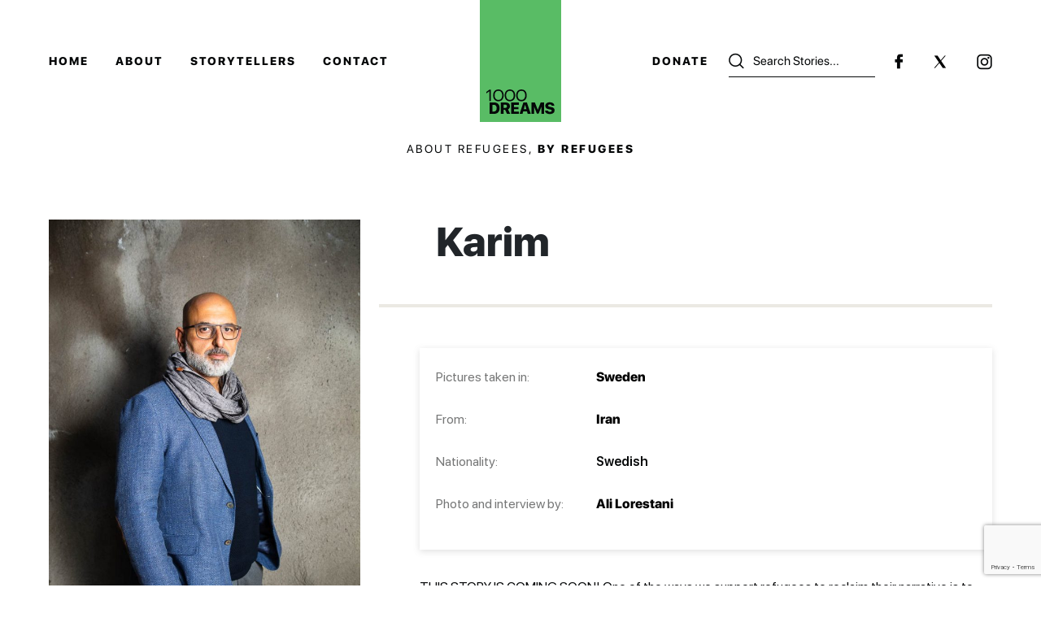

--- FILE ---
content_type: text/html; charset=UTF-8
request_url: https://1000dreamsproject.com/story/karim/
body_size: 12984
content:
<!doctype html>
<html dir="ltr" lang="en-US" prefix="og: https://ogp.me/ns#">

<head>
    <meta charset="UTF-8" />
    <meta name="viewport" content="width=device-width, initial-scale=1" />
    <link rel="profile" href="https://gmpg.org/xfn/11" />
    <meta http-equiv="Content-Type" content="text/html; charset=utf-8">
    <meta name="viewport" content="width=device-width, initial-scale=1, shrink-to-fit=no">
    <link href="https://1000dreamsproject.com/wp-content/themes/witnesschange/css/bootstrap.min.css" rel="stylesheet">
    <link href="https://1000dreamsproject.com/wp-content/themes/witnesschange/css/style.css" rel="stylesheet">
    <link href="https://1000dreamsproject.com/wp-content/themes/witnesschange/css/responsive.css" rel="stylesheet">
    <link rel="stylesheet" href="https://1000dreamsproject.com/wp-content/themes/witnesschange/css/lightslider.css">
    <link rel="stylesheet" href="https://use.typekit.net/ame4vxz.css">
    <link rel="stylesheet" href="https://cdnjs.cloudflare.com/ajax/libs/font-awesome/4.7.0/css/font-awesome.min.css">
    			<script type="text/javascript" class="_iub_cs_skip">
				var _iub = _iub || {};
				_iub.csConfiguration = _iub.csConfiguration || {};
				_iub.csConfiguration.siteId = "3764618";
				_iub.csConfiguration.cookiePolicyId = "16028327";
			</script>
			<script class="_iub_cs_skip" src="https://cs.iubenda.com/autoblocking/3764618.js"></script>
			<title>1000 Dreams – Discover Karim 's Story</title>
<style type="text/css">			.heateorSssInstagramBackground{background:radial-gradient(circle at 30% 107%,#fdf497 0,#fdf497 5%,#fd5949 45%,#d6249f 60%,#285aeb 90%)}
						div.heateor_sss_horizontal_sharing i.heateorSssInstagramBackground{background:#ffffff!important;}div.heateor_sss_standard_follow_icons_container i.heateorSssInstagramBackground{background:#ffffff;}
										.heateor_sss_horizontal_sharing .heateorSssSharing,.heateor_sss_standard_follow_icons_container .heateorSssSharing{
							background-color: #ffffff;
							color: #767777;
						border-width: 0px;
			border-style: solid;
			border-color: transparent;
		}
				.heateor_sss_horizontal_sharing .heateorSssSharing:hover,.heateor_sss_standard_follow_icons_container .heateorSssSharing:hover{
							color: #000000;
						border-color: transparent;
		}
		.heateor_sss_vertical_sharing .heateorSssSharing,.heateor_sss_floating_follow_icons_container .heateorSssSharing{
							color: #fff;
						border-width: 0px;
			border-style: solid;
			border-color: transparent;
		}
				.heateor_sss_vertical_sharing .heateorSssSharing:hover,.heateor_sss_floating_follow_icons_container .heateorSssSharing:hover{
						border-color: transparent;
		}
		
		@media screen and (max-width:783px) {.heateor_sss_vertical_sharing{display:none!important}}@media screen and (max-width:783px) {.heateor_sss_floating_follow_icons_container{display:none!important}}div.heateor_sss_mobile_footer{display:none;}@media screen and (max-width:783px){div.heateor_sss_bottom_sharing ul.heateor_sss_sharing_ul i.heateorSssTCBackground{background-color:white}div.heateor_sss_bottom_sharing{width:100%!important;left:0!important;}div.heateor_sss_bottom_sharing li{width:25% !important;}div.heateor_sss_bottom_sharing .heateorSssSharing{width: 100% !important;}div.heateor_sss_bottom_sharing div.heateorSssTotalShareCount{font-size:1em!important;line-height:28px!important}div.heateor_sss_bottom_sharing div.heateorSssTotalShareText{font-size:.7em!important;line-height:0px!important}div.heateor_sss_mobile_footer{display:block;height:40px;}.heateor_sss_bottom_sharing{padding:0!important;display:block!important;width: auto!important;bottom:-2px!important;top: auto!important;}.heateor_sss_bottom_sharing .heateor_sss_square_count{line-height: inherit;}.heateor_sss_bottom_sharing .heateorSssSharingArrow{display:none;}.heateor_sss_bottom_sharing .heateorSssTCBackground{margin-right: 1.1em !important}}</style>
		<!-- All in One SEO 4.7.9 - aioseo.com -->
	<meta name="description" content="Karim Swedish Iran THIS STORY IS COMING SOON! One of the ways we support refugees to reclaim their narrative is to conduct interviews in a language interviewees are comfortable speaking. This means that nearly every story must be translated by one of our incredible volunteers. Given that they also have day jobs, the process takes" />
	<meta name="robots" content="max-image-preview:large" />
	<meta name="google-site-verification" content="kmYVdMrUy0pMWOY0KBVTmWsWcy54kyGPoDEcpvWMN2c" />
	<link rel="canonical" href="https://1000dreamsproject.com/story/karim/" />
	<meta name="generator" content="All in One SEO (AIOSEO) 4.7.9" />

		<!-- Global site tag (gtag.js) - Google Analytics -->
<script async src="https://www.googletagmanager.com/gtag/js?id=G-TJ327ZNWLJ"></script>
<script>
 window.dataLayer = window.dataLayer || [];
 function gtag(){dataLayer.push(arguments);}
 gtag('js', new Date());

 gtag('config', 'G-TJ327ZNWLJ');
</script>
		<meta property="og:locale" content="en_US" />
		<meta property="og:site_name" content="1000 Dreams – About Refugees, by Refugees" />
		<meta property="og:type" content="article" />
		<meta property="og:title" content="1000 Dreams – Discover Karim &#039;s Story" />
		<meta property="og:description" content="Karim Swedish Iran THIS STORY IS COMING SOON! One of the ways we support refugees to reclaim their narrative is to conduct interviews in a language interviewees are comfortable speaking. This means that nearly every story must be translated by one of our incredible volunteers. Given that they also have day jobs, the process takes" />
		<meta property="og:url" content="https://1000dreamsproject.com/story/karim/" />
		<meta property="og:image" content="https://1000dreamsproject.com/wp-content/uploads/2023/01/DRM-ALO-201009-Karim.jpg" />
		<meta property="og:image:secure_url" content="https://1000dreamsproject.com/wp-content/uploads/2023/01/DRM-ALO-201009-Karim.jpg" />
		<meta property="og:image:width" content="800" />
		<meta property="og:image:height" content="1200" />
		<meta property="article:published_time" content="2021-07-01T18:12:48+00:00" />
		<meta property="article:modified_time" content="2024-08-29T13:25:24+00:00" />
		<meta property="article:publisher" content="https://www.facebook.com/WitnessChange.org" />
		<meta name="twitter:card" content="summary" />
		<meta name="twitter:site" content="@witnesschange_" />
		<meta name="twitter:title" content="1000 Dreams – Discover Karim &#039;s Story" />
		<meta name="twitter:description" content="Karim Swedish Iran THIS STORY IS COMING SOON! One of the ways we support refugees to reclaim their narrative is to conduct interviews in a language interviewees are comfortable speaking. This means that nearly every story must be translated by one of our incredible volunteers. Given that they also have day jobs, the process takes" />
		<meta name="twitter:image" content="https://1000dreamsproject.com/wp-content/uploads/2023/01/DRM-ALO-201009-Karim.jpg" />
		<script type="application/ld+json" class="aioseo-schema">
			{"@context":"https:\/\/schema.org","@graph":[{"@type":"BreadcrumbList","@id":"https:\/\/1000dreamsproject.com\/story\/karim\/#breadcrumblist","itemListElement":[{"@type":"ListItem","@id":"https:\/\/1000dreamsproject.com\/#listItem","position":1,"name":"Home","item":"https:\/\/1000dreamsproject.com\/","nextItem":{"@type":"ListItem","@id":"https:\/\/1000dreamsproject.com\/story\/karim\/#listItem","name":"Karim"}},{"@type":"ListItem","@id":"https:\/\/1000dreamsproject.com\/story\/karim\/#listItem","position":2,"name":"Karim","previousItem":{"@type":"ListItem","@id":"https:\/\/1000dreamsproject.com\/#listItem","name":"Home"}}]},{"@type":"Organization","@id":"https:\/\/1000dreamsproject.com\/#organization","name":"Witness Change","description":"About Refugees, by Refugees","url":"https:\/\/1000dreamsproject.com\/","logo":{"@type":"ImageObject","url":"https:\/\/1000dreamsproject.com\/wp-content\/uploads\/2021\/07\/non-loop-gif.gif","@id":"https:\/\/1000dreamsproject.com\/story\/karim\/#organizationLogo","width":500,"height":750},"image":{"@id":"https:\/\/1000dreamsproject.com\/story\/karim\/#organizationLogo"},"sameAs":["https:\/\/www.instagram.com\/1000dreams\/"]},{"@type":"WebPage","@id":"https:\/\/1000dreamsproject.com\/story\/karim\/#webpage","url":"https:\/\/1000dreamsproject.com\/story\/karim\/","name":"1000 Dreams \u2013 Discover Karim 's Story","description":"Karim Swedish Iran THIS STORY IS COMING SOON! One of the ways we support refugees to reclaim their narrative is to conduct interviews in a language interviewees are comfortable speaking. This means that nearly every story must be translated by one of our incredible volunteers. Given that they also have day jobs, the process takes","inLanguage":"en-US","isPartOf":{"@id":"https:\/\/1000dreamsproject.com\/#website"},"breadcrumb":{"@id":"https:\/\/1000dreamsproject.com\/story\/karim\/#breadcrumblist"},"image":{"@type":"ImageObject","url":"https:\/\/1000dreamsproject.com\/wp-content\/uploads\/2023\/01\/DRM-ALO-201009-Karim.jpg","@id":"https:\/\/1000dreamsproject.com\/story\/karim\/#mainImage","width":800,"height":1200,"caption":"Karim"},"primaryImageOfPage":{"@id":"https:\/\/1000dreamsproject.com\/story\/karim\/#mainImage"},"datePublished":"2021-07-01T18:12:48+00:00","dateModified":"2024-08-29T13:25:24+00:00"},{"@type":"WebSite","@id":"https:\/\/1000dreamsproject.com\/#website","url":"https:\/\/1000dreamsproject.com\/","name":"1000 Dreams","description":"About Refugees, by Refugees","inLanguage":"en-US","publisher":{"@id":"https:\/\/1000dreamsproject.com\/#organization"}}]}
		</script>
		<!-- All in One SEO -->

<link rel='dns-prefetch' href='//cdn.iubenda.com' />
<link rel='dns-prefetch' href='//www.google.com' />
<link rel="alternate" type="application/rss+xml" title="1000 Dreams &raquo; Feed" href="https://1000dreamsproject.com/feed/" />
<link rel="alternate" type="application/rss+xml" title="1000 Dreams &raquo; Comments Feed" href="https://1000dreamsproject.com/comments/feed/" />
<link rel="alternate" title="oEmbed (JSON)" type="application/json+oembed" href="https://1000dreamsproject.com/wp-json/oembed/1.0/embed?url=https%3A%2F%2F1000dreamsproject.com%2Fstory%2Fkarim%2F" />
<link rel="alternate" title="oEmbed (XML)" type="text/xml+oembed" href="https://1000dreamsproject.com/wp-json/oembed/1.0/embed?url=https%3A%2F%2F1000dreamsproject.com%2Fstory%2Fkarim%2F&#038;format=xml" />
		<!-- This site uses the Google Analytics by MonsterInsights plugin v8.1.0 - Using Analytics tracking - https://www.monsterinsights.com/ -->
		<!-- Note: MonsterInsights is not currently configured on this site. The site owner needs to authenticate with Google Analytics in the MonsterInsights settings panel. -->
					<!-- No UA code set -->
				<!-- / Google Analytics by MonsterInsights -->
		<style id='wp-img-auto-sizes-contain-inline-css'>
img:is([sizes=auto i],[sizes^="auto," i]){contain-intrinsic-size:3000px 1500px}
/*# sourceURL=wp-img-auto-sizes-contain-inline-css */
</style>
<style id='wp-emoji-styles-inline-css'>

	img.wp-smiley, img.emoji {
		display: inline !important;
		border: none !important;
		box-shadow: none !important;
		height: 1em !important;
		width: 1em !important;
		margin: 0 0.07em !important;
		vertical-align: -0.1em !important;
		background: none !important;
		padding: 0 !important;
	}
/*# sourceURL=wp-emoji-styles-inline-css */
</style>
<style id='wp-block-library-inline-css'>
:root{--wp-block-synced-color:#7a00df;--wp-block-synced-color--rgb:122,0,223;--wp-bound-block-color:var(--wp-block-synced-color);--wp-editor-canvas-background:#ddd;--wp-admin-theme-color:#007cba;--wp-admin-theme-color--rgb:0,124,186;--wp-admin-theme-color-darker-10:#006ba1;--wp-admin-theme-color-darker-10--rgb:0,107,160.5;--wp-admin-theme-color-darker-20:#005a87;--wp-admin-theme-color-darker-20--rgb:0,90,135;--wp-admin-border-width-focus:2px}@media (min-resolution:192dpi){:root{--wp-admin-border-width-focus:1.5px}}.wp-element-button{cursor:pointer}:root .has-very-light-gray-background-color{background-color:#eee}:root .has-very-dark-gray-background-color{background-color:#313131}:root .has-very-light-gray-color{color:#eee}:root .has-very-dark-gray-color{color:#313131}:root .has-vivid-green-cyan-to-vivid-cyan-blue-gradient-background{background:linear-gradient(135deg,#00d084,#0693e3)}:root .has-purple-crush-gradient-background{background:linear-gradient(135deg,#34e2e4,#4721fb 50%,#ab1dfe)}:root .has-hazy-dawn-gradient-background{background:linear-gradient(135deg,#faaca8,#dad0ec)}:root .has-subdued-olive-gradient-background{background:linear-gradient(135deg,#fafae1,#67a671)}:root .has-atomic-cream-gradient-background{background:linear-gradient(135deg,#fdd79a,#004a59)}:root .has-nightshade-gradient-background{background:linear-gradient(135deg,#330968,#31cdcf)}:root .has-midnight-gradient-background{background:linear-gradient(135deg,#020381,#2874fc)}:root{--wp--preset--font-size--normal:16px;--wp--preset--font-size--huge:42px}.has-regular-font-size{font-size:1em}.has-larger-font-size{font-size:2.625em}.has-normal-font-size{font-size:var(--wp--preset--font-size--normal)}.has-huge-font-size{font-size:var(--wp--preset--font-size--huge)}.has-text-align-center{text-align:center}.has-text-align-left{text-align:left}.has-text-align-right{text-align:right}.has-fit-text{white-space:nowrap!important}#end-resizable-editor-section{display:none}.aligncenter{clear:both}.items-justified-left{justify-content:flex-start}.items-justified-center{justify-content:center}.items-justified-right{justify-content:flex-end}.items-justified-space-between{justify-content:space-between}.screen-reader-text{border:0;clip-path:inset(50%);height:1px;margin:-1px;overflow:hidden;padding:0;position:absolute;width:1px;word-wrap:normal!important}.screen-reader-text:focus{background-color:#ddd;clip-path:none;color:#444;display:block;font-size:1em;height:auto;left:5px;line-height:normal;padding:15px 23px 14px;text-decoration:none;top:5px;width:auto;z-index:100000}html :where(.has-border-color){border-style:solid}html :where([style*=border-top-color]){border-top-style:solid}html :where([style*=border-right-color]){border-right-style:solid}html :where([style*=border-bottom-color]){border-bottom-style:solid}html :where([style*=border-left-color]){border-left-style:solid}html :where([style*=border-width]){border-style:solid}html :where([style*=border-top-width]){border-top-style:solid}html :where([style*=border-right-width]){border-right-style:solid}html :where([style*=border-bottom-width]){border-bottom-style:solid}html :where([style*=border-left-width]){border-left-style:solid}html :where(img[class*=wp-image-]){height:auto;max-width:100%}:where(figure){margin:0 0 1em}html :where(.is-position-sticky){--wp-admin--admin-bar--position-offset:var(--wp-admin--admin-bar--height,0px)}@media screen and (max-width:600px){html :where(.is-position-sticky){--wp-admin--admin-bar--position-offset:0px}}

/*# sourceURL=wp-block-library-inline-css */
</style><style id='global-styles-inline-css'>
:root{--wp--preset--aspect-ratio--square: 1;--wp--preset--aspect-ratio--4-3: 4/3;--wp--preset--aspect-ratio--3-4: 3/4;--wp--preset--aspect-ratio--3-2: 3/2;--wp--preset--aspect-ratio--2-3: 2/3;--wp--preset--aspect-ratio--16-9: 16/9;--wp--preset--aspect-ratio--9-16: 9/16;--wp--preset--color--black: #000000;--wp--preset--color--cyan-bluish-gray: #abb8c3;--wp--preset--color--white: #FFF;--wp--preset--color--pale-pink: #f78da7;--wp--preset--color--vivid-red: #cf2e2e;--wp--preset--color--luminous-vivid-orange: #ff6900;--wp--preset--color--luminous-vivid-amber: #fcb900;--wp--preset--color--light-green-cyan: #7bdcb5;--wp--preset--color--vivid-green-cyan: #00d084;--wp--preset--color--pale-cyan-blue: #8ed1fc;--wp--preset--color--vivid-cyan-blue: #0693e3;--wp--preset--color--vivid-purple: #9b51e0;--wp--preset--color--primary: #0073a8;--wp--preset--color--secondary: #005075;--wp--preset--color--dark-gray: #111;--wp--preset--color--light-gray: #767676;--wp--preset--gradient--vivid-cyan-blue-to-vivid-purple: linear-gradient(135deg,rgb(6,147,227) 0%,rgb(155,81,224) 100%);--wp--preset--gradient--light-green-cyan-to-vivid-green-cyan: linear-gradient(135deg,rgb(122,220,180) 0%,rgb(0,208,130) 100%);--wp--preset--gradient--luminous-vivid-amber-to-luminous-vivid-orange: linear-gradient(135deg,rgb(252,185,0) 0%,rgb(255,105,0) 100%);--wp--preset--gradient--luminous-vivid-orange-to-vivid-red: linear-gradient(135deg,rgb(255,105,0) 0%,rgb(207,46,46) 100%);--wp--preset--gradient--very-light-gray-to-cyan-bluish-gray: linear-gradient(135deg,rgb(238,238,238) 0%,rgb(169,184,195) 100%);--wp--preset--gradient--cool-to-warm-spectrum: linear-gradient(135deg,rgb(74,234,220) 0%,rgb(151,120,209) 20%,rgb(207,42,186) 40%,rgb(238,44,130) 60%,rgb(251,105,98) 80%,rgb(254,248,76) 100%);--wp--preset--gradient--blush-light-purple: linear-gradient(135deg,rgb(255,206,236) 0%,rgb(152,150,240) 100%);--wp--preset--gradient--blush-bordeaux: linear-gradient(135deg,rgb(254,205,165) 0%,rgb(254,45,45) 50%,rgb(107,0,62) 100%);--wp--preset--gradient--luminous-dusk: linear-gradient(135deg,rgb(255,203,112) 0%,rgb(199,81,192) 50%,rgb(65,88,208) 100%);--wp--preset--gradient--pale-ocean: linear-gradient(135deg,rgb(255,245,203) 0%,rgb(182,227,212) 50%,rgb(51,167,181) 100%);--wp--preset--gradient--electric-grass: linear-gradient(135deg,rgb(202,248,128) 0%,rgb(113,206,126) 100%);--wp--preset--gradient--midnight: linear-gradient(135deg,rgb(2,3,129) 0%,rgb(40,116,252) 100%);--wp--preset--font-size--small: 19.5px;--wp--preset--font-size--medium: 20px;--wp--preset--font-size--large: 36.5px;--wp--preset--font-size--x-large: 42px;--wp--preset--font-size--normal: 22px;--wp--preset--font-size--huge: 49.5px;--wp--preset--spacing--20: 0.44rem;--wp--preset--spacing--30: 0.67rem;--wp--preset--spacing--40: 1rem;--wp--preset--spacing--50: 1.5rem;--wp--preset--spacing--60: 2.25rem;--wp--preset--spacing--70: 3.38rem;--wp--preset--spacing--80: 5.06rem;--wp--preset--shadow--natural: 6px 6px 9px rgba(0, 0, 0, 0.2);--wp--preset--shadow--deep: 12px 12px 50px rgba(0, 0, 0, 0.4);--wp--preset--shadow--sharp: 6px 6px 0px rgba(0, 0, 0, 0.2);--wp--preset--shadow--outlined: 6px 6px 0px -3px rgb(255, 255, 255), 6px 6px rgb(0, 0, 0);--wp--preset--shadow--crisp: 6px 6px 0px rgb(0, 0, 0);}:where(.is-layout-flex){gap: 0.5em;}:where(.is-layout-grid){gap: 0.5em;}body .is-layout-flex{display: flex;}.is-layout-flex{flex-wrap: wrap;align-items: center;}.is-layout-flex > :is(*, div){margin: 0;}body .is-layout-grid{display: grid;}.is-layout-grid > :is(*, div){margin: 0;}:where(.wp-block-columns.is-layout-flex){gap: 2em;}:where(.wp-block-columns.is-layout-grid){gap: 2em;}:where(.wp-block-post-template.is-layout-flex){gap: 1.25em;}:where(.wp-block-post-template.is-layout-grid){gap: 1.25em;}.has-black-color{color: var(--wp--preset--color--black) !important;}.has-cyan-bluish-gray-color{color: var(--wp--preset--color--cyan-bluish-gray) !important;}.has-white-color{color: var(--wp--preset--color--white) !important;}.has-pale-pink-color{color: var(--wp--preset--color--pale-pink) !important;}.has-vivid-red-color{color: var(--wp--preset--color--vivid-red) !important;}.has-luminous-vivid-orange-color{color: var(--wp--preset--color--luminous-vivid-orange) !important;}.has-luminous-vivid-amber-color{color: var(--wp--preset--color--luminous-vivid-amber) !important;}.has-light-green-cyan-color{color: var(--wp--preset--color--light-green-cyan) !important;}.has-vivid-green-cyan-color{color: var(--wp--preset--color--vivid-green-cyan) !important;}.has-pale-cyan-blue-color{color: var(--wp--preset--color--pale-cyan-blue) !important;}.has-vivid-cyan-blue-color{color: var(--wp--preset--color--vivid-cyan-blue) !important;}.has-vivid-purple-color{color: var(--wp--preset--color--vivid-purple) !important;}.has-black-background-color{background-color: var(--wp--preset--color--black) !important;}.has-cyan-bluish-gray-background-color{background-color: var(--wp--preset--color--cyan-bluish-gray) !important;}.has-white-background-color{background-color: var(--wp--preset--color--white) !important;}.has-pale-pink-background-color{background-color: var(--wp--preset--color--pale-pink) !important;}.has-vivid-red-background-color{background-color: var(--wp--preset--color--vivid-red) !important;}.has-luminous-vivid-orange-background-color{background-color: var(--wp--preset--color--luminous-vivid-orange) !important;}.has-luminous-vivid-amber-background-color{background-color: var(--wp--preset--color--luminous-vivid-amber) !important;}.has-light-green-cyan-background-color{background-color: var(--wp--preset--color--light-green-cyan) !important;}.has-vivid-green-cyan-background-color{background-color: var(--wp--preset--color--vivid-green-cyan) !important;}.has-pale-cyan-blue-background-color{background-color: var(--wp--preset--color--pale-cyan-blue) !important;}.has-vivid-cyan-blue-background-color{background-color: var(--wp--preset--color--vivid-cyan-blue) !important;}.has-vivid-purple-background-color{background-color: var(--wp--preset--color--vivid-purple) !important;}.has-black-border-color{border-color: var(--wp--preset--color--black) !important;}.has-cyan-bluish-gray-border-color{border-color: var(--wp--preset--color--cyan-bluish-gray) !important;}.has-white-border-color{border-color: var(--wp--preset--color--white) !important;}.has-pale-pink-border-color{border-color: var(--wp--preset--color--pale-pink) !important;}.has-vivid-red-border-color{border-color: var(--wp--preset--color--vivid-red) !important;}.has-luminous-vivid-orange-border-color{border-color: var(--wp--preset--color--luminous-vivid-orange) !important;}.has-luminous-vivid-amber-border-color{border-color: var(--wp--preset--color--luminous-vivid-amber) !important;}.has-light-green-cyan-border-color{border-color: var(--wp--preset--color--light-green-cyan) !important;}.has-vivid-green-cyan-border-color{border-color: var(--wp--preset--color--vivid-green-cyan) !important;}.has-pale-cyan-blue-border-color{border-color: var(--wp--preset--color--pale-cyan-blue) !important;}.has-vivid-cyan-blue-border-color{border-color: var(--wp--preset--color--vivid-cyan-blue) !important;}.has-vivid-purple-border-color{border-color: var(--wp--preset--color--vivid-purple) !important;}.has-vivid-cyan-blue-to-vivid-purple-gradient-background{background: var(--wp--preset--gradient--vivid-cyan-blue-to-vivid-purple) !important;}.has-light-green-cyan-to-vivid-green-cyan-gradient-background{background: var(--wp--preset--gradient--light-green-cyan-to-vivid-green-cyan) !important;}.has-luminous-vivid-amber-to-luminous-vivid-orange-gradient-background{background: var(--wp--preset--gradient--luminous-vivid-amber-to-luminous-vivid-orange) !important;}.has-luminous-vivid-orange-to-vivid-red-gradient-background{background: var(--wp--preset--gradient--luminous-vivid-orange-to-vivid-red) !important;}.has-very-light-gray-to-cyan-bluish-gray-gradient-background{background: var(--wp--preset--gradient--very-light-gray-to-cyan-bluish-gray) !important;}.has-cool-to-warm-spectrum-gradient-background{background: var(--wp--preset--gradient--cool-to-warm-spectrum) !important;}.has-blush-light-purple-gradient-background{background: var(--wp--preset--gradient--blush-light-purple) !important;}.has-blush-bordeaux-gradient-background{background: var(--wp--preset--gradient--blush-bordeaux) !important;}.has-luminous-dusk-gradient-background{background: var(--wp--preset--gradient--luminous-dusk) !important;}.has-pale-ocean-gradient-background{background: var(--wp--preset--gradient--pale-ocean) !important;}.has-electric-grass-gradient-background{background: var(--wp--preset--gradient--electric-grass) !important;}.has-midnight-gradient-background{background: var(--wp--preset--gradient--midnight) !important;}.has-small-font-size{font-size: var(--wp--preset--font-size--small) !important;}.has-medium-font-size{font-size: var(--wp--preset--font-size--medium) !important;}.has-large-font-size{font-size: var(--wp--preset--font-size--large) !important;}.has-x-large-font-size{font-size: var(--wp--preset--font-size--x-large) !important;}
/*# sourceURL=global-styles-inline-css */
</style>

<style id='classic-theme-styles-inline-css'>
/*! This file is auto-generated */
.wp-block-button__link{color:#fff;background-color:#32373c;border-radius:9999px;box-shadow:none;text-decoration:none;padding:calc(.667em + 2px) calc(1.333em + 2px);font-size:1.125em}.wp-block-file__button{background:#32373c;color:#fff;text-decoration:none}
/*# sourceURL=/wp-includes/css/classic-themes.min.css */
</style>
<link rel='stylesheet' id='contact-form-7-css' href='https://1000dreamsproject.com/wp-content/plugins/contact-form-7/includes/css/styles.css?ver=5.5.2' media='all' />
<link rel='stylesheet' id='twentynineteen-style-css' href='https://1000dreamsproject.com/wp-content/themes/witnesschange/style.css?ver=2.0' media='all' />
<link rel='stylesheet' id='twentynineteen-print-style-css' href='https://1000dreamsproject.com/wp-content/themes/witnesschange/print.css?ver=2.0' media='print' />
<link rel='stylesheet' id='heateor_sss_frontend_css-css' href='https://1000dreamsproject.com/wp-content/plugins/sassy-social-share/public/css/sassy-social-share-public.css?ver=3.3.24' media='all' />
<link rel='stylesheet' id='heateor_sss_sharing_svg-css' href='https://1000dreamsproject.com/wp-content/plugins/sassy-social-share/admin/css/sassy-social-share-default-svg-horizontal.css?ver=3.3.24' media='all' />
<link rel='stylesheet' id='heateor_sss_sharing_svg_hover-css' href='https://1000dreamsproject.com/wp-content/plugins/sassy-social-share/admin/css/sassy-social-share-hover-svg-horizontal.css?ver=3.3.24' media='all' />
<link rel='stylesheet' id='heateor_sss_sharing_default_svg-css' href='https://1000dreamsproject.com/wp-content/plugins/sassy-social-share/admin/css/sassy-social-share-svg.css?ver=3.3.24' media='all' />

<script  type="text/javascript" class=" _iub_cs_skip" id="iubenda-head-inline-scripts-0">
var _iub = _iub || [];
_iub.csConfiguration = {"siteId":3764618,"cookiePolicyId":16028327,"lang":"en"};

//# sourceURL=iubenda-head-inline-scripts-0
</script>
<script  type="text/javascript" class=" _iub_cs_skip" src="//cdn.iubenda.com/cs/gpp/stub.js?ver=3.11.0" id="iubenda-head-scripts-1-js"></script>
<script  type="text/javascript" charset="UTF-8" async="" class=" _iub_cs_skip" src="//cdn.iubenda.com/cs/iubenda_cs.js?ver=3.11.0" id="iubenda-head-scripts-2-js"></script>
<script src="https://1000dreamsproject.com/wp-includes/js/jquery/jquery.min.js?ver=3.7.1" id="jquery-core-js"></script>
<script src="https://1000dreamsproject.com/wp-includes/js/jquery/jquery-migrate.min.js?ver=3.4.1" id="jquery-migrate-js"></script>
<link rel="https://api.w.org/" href="https://1000dreamsproject.com/wp-json/" /><link rel="EditURI" type="application/rsd+xml" title="RSD" href="https://1000dreamsproject.com/xmlrpc.php?rsd" />
<meta name="generator" content="WordPress 6.9" />
<link rel='shortlink' href='https://1000dreamsproject.com/?p=1276' />
<style>.recentcomments a{display:inline !important;padding:0 !important;margin:0 !important;}</style><noscript><style>.lazyload[data-src]{display:none !important;}</style></noscript><style>.lazyload{background-image:none !important;}.lazyload:before{background-image:none !important;}</style><link rel="icon" href="https://1000dreamsproject.com/wp-content/uploads/2021/06/cropped-favicon-WC-32x32.jpg" sizes="32x32" />
<link rel="icon" href="https://1000dreamsproject.com/wp-content/uploads/2021/06/cropped-favicon-WC-192x192.jpg" sizes="192x192" />
<link rel="apple-touch-icon" href="https://1000dreamsproject.com/wp-content/uploads/2021/06/cropped-favicon-WC-180x180.jpg" />
<meta name="msapplication-TileImage" content="https://1000dreamsproject.com/wp-content/uploads/2021/06/cropped-favicon-WC-270x270.jpg" />
		<style id="wp-custom-css">
			
@media (min-width: 320px) and (max-width: 767px) {

.witness-bottom-cont {
    position: relative;
    padding: 33px 0 0 0;
}

.witness-project .witness-inner .witness-bottom-inner .img-cont .witness-heading {
    display: block;
    position: absolute;
    z-index: 99;
    top: 0;
}
	
}
		</style>
		</head>

<body data-rsssl=1 class="wp-singular story-template-default single single-story postid-1276 wp-embed-responsive wp-theme-witnesschange singular image-filters-enabled">
<script data-cfasync="false">var ewww_webp_supported=false;</script>
    <div class="main-wrapper">
        <div class="mob-menu">
            <div class="cust-container">
                                <div class="mob-nav">
                    <ul>
                                                <li><a  href="https://1000dreamsproject.com/"
                                target="">Home</a></li>
                                                <li><a  href="https://1000dreamsproject.com/about/"
                                target="">About</a></li>
                                                <li><a  href="https://1000dreamsproject.com/storytellers/"
                                target="">Storytellers</a></li>
                                                <li><a  href="https://1000dreamsproject.com/contact-us/"
                                target="">Contact</a></li>
                                                <li><a  href="https://1000dreamsproject.com/donate/"
                                target="">Donate</a></li>
                        
                    </ul>

                </div>
                            </div>
            <div class="mob-footer">
                <div class="cust-container">
                    <p><a target="_blank">2025                            WitnessChange - 1000 Dreams</a></p>
                    <div class="mob-foot-social">
                        <ul>
                                                        <li><a href="https://www.facebook.com/WitnessChange.org"
                                    target="_blank"><img
                                        src="https://1000dreamsproject.com/wp-content/themes/witnesschange/images/mob-facebook.png"></a>
                            </li>
                             
                            <li><a href="https://twitter.com/witnesschange_"
                                    target="_blank"><img
                                        src="[data-uri]" data-src="https://1000dreamsproject.com/wp-content/themes/witnesschange/images/footer-twitter-new.png" loading="lazy" class="lazyload"><noscript><img
                                        src="https://1000dreamsproject.com/wp-content/themes/witnesschange/images/footer-twitter-new.png" data-eio="l"></noscript></a></li>
                                                        <li><a href="https://www.instagram.com/1000dreams/"
                                    target="_blank"><img
                                        src="[data-uri]" data-src="https://1000dreamsproject.com/wp-content/themes/witnesschange/images/mob-instagram.png" loading="lazy" class="lazyload"><noscript><img
                                        src="https://1000dreamsproject.com/wp-content/themes/witnesschange/images/mob-instagram.png" data-eio="l"></noscript></a>
                            </li>
                                                    </ul>
                    </div>
                </div>

            </div>

        </div>
        <div class="menu-bottom">
            <div class="main-serach-box">
                  <form class="search-form" action="https://1000dreamsproject.com">
                  <input type="text" name="story_search" id="searchwp" value="" placeholder="Search Stories...">
                  <button type="submit">Search</button>
                  <i class="fa fa-search"></i>
                  <a href="#0" class="close-btn-cus"> <i class="fa fa-times-circle-o" aria-hidden="true"></i></a>
                </form>
            </div>
  
            <ul>
                <li><a href="#" class="mob-search-btn"><img src="[data-uri]" data-src="https://1000dreamsproject.com/wp-content/themes/witnesschange/images/mob-seach.png" loading="lazy" class="lazyload"><noscript><img src="https://1000dreamsproject.com/wp-content/themes/witnesschange/images/mob-seach.png" data-eio="l"></noscript></a></li>
                <li class="menu-toggle"><a href="#"><img
                            src="[data-uri]" data-src="https://1000dreamsproject.com/wp-content/themes/witnesschange/images/menu-toggle.png" loading="lazy" class="lazyload"><noscript><img
                            src="https://1000dreamsproject.com/wp-content/themes/witnesschange/images/menu-toggle.png" data-eio="l"></noscript></a></li>
                                <li><a  href="https://1000dreamsproject.com/donate/"
                        target="">Donate</a>
                </li>
                
            </ul>
        </div>
        <header>
            <div class="cust-container">
                <div class="header-inner">
                    <div class="header-menu">
                                                <ul>
                                                        <li><a  href="https://1000dreamsproject.com/"
                                    target="">Home</a></li>
                                                        <li><a  href="https://1000dreamsproject.com/about/"
                                    target="">About</a></li>
                                                        <li><a  href="https://1000dreamsproject.com/storytellers/"
                                    target="">Storytellers</a></li>
                                                        <li><a  href="https://1000dreamsproject.com/contact-us/"
                                    target="">Contact</a></li>
                                                    </ul>
                                            </div>
                                        <div class="logo-sec"><a href="https://1000dreamsproject.com"><img
                                src="[data-uri]" alt="https://1000dreamsproject.com/wp-content/uploads/2021/06/story-detail.svg" data-src="https://1000dreamsproject.com/wp-content/uploads/2021/06/story-detail.svg" class="lazyload"><noscript><img
                                src="https://1000dreamsproject.com/wp-content/uploads/2021/06/story-detail.svg" alt="https://1000dreamsproject.com/wp-content/uploads/2021/06/story-detail.svg" data-eio="l"></noscript></a>
                    </div>
                                        <div class="header-right">
                                                <div class="donate-link"><a  href="https://1000dreamsproject.com/donate/"
                                target="">Donate</a>
                        </div>
                                                <div class="search-donate">
                            <form action="https://1000dreamsproject.com">
                                <input type="text" name="story_search" id="searchwp" value="" placeholder="Search Stories...">
                            </form>
                        </div>
                        <div class="social-icons">
                                                        <a href="https://www.facebook.com/WitnessChange.org"
                                target="_blank"><img
                                    src="[data-uri]"
                                    alt="facebook" data-src="https://1000dreamsproject.com/wp-content/themes/witnesschange/images/footer-facebook.png" loading="lazy" class="lazyload"><noscript><img
                                    src="https://1000dreamsproject.com/wp-content/themes/witnesschange/images/footer-facebook.png"
                                    alt="facebook" data-eio="l"></noscript></a>
                                                        <a href="https://twitter.com/witnesschange_"
                                target="_blank"><img
                                    src="[data-uri]"
                                    alt="facebook" data-src="https://1000dreamsproject.com/wp-content/themes/witnesschange/images/footer-twitter-new.png" loading="lazy" class="lazyload"><noscript><img
                                    src="https://1000dreamsproject.com/wp-content/themes/witnesschange/images/footer-twitter-new.png"
                                    alt="facebook" data-eio="l"></noscript></a>
                                                        <a href="https://www.instagram.com/1000dreams/" target="_blank"><img
                                    src="[data-uri]"
                                    alt="facebook" data-src="https://1000dreamsproject.com/wp-content/themes/witnesschange/images/footer-pinterest.png" loading="lazy" class="lazyload"><noscript><img
                                    src="https://1000dreamsproject.com/wp-content/themes/witnesschange/images/footer-pinterest.png"
                                    alt="facebook" data-eio="l"></noscript></a>
                                                    </div>
                    </div>

                </div>
            </div>
        </header>
        <section class="witness-project">
            <div class="cust-container">
                <div class="witness-inner">
                    <div class="witness-top">
                        <h4>About Refugees, <strong>By Refugees</strong></h4>
                    </div>
                </div>
            </div>
        </section><meta property="og:image" content="">
<section class="story-detail-sec">
    <div class="cust-container">
        <div class="story-detail-inner">
            <div class="story-detail-top">
                <!--<div class="story-detail-img"><a href="#"><img src=""-->
                <!--            alt=""></a></div>-->
                <div class="story-detail-img"><img width="800" height="1200" src="[data-uri]" class="attachment-post-thumbnail size-post-thumbnail wp-post-image lazyload" alt="Portrait of refugee Karim standing sideways with his hands in his pockets wearing a grey scarf around his neck and a blue blazer" decoding="async" fetchpriority="high"   data-src="https://1000dreamsproject.com/wp-content/uploads/2023/01/DRM-ALO-201009-Karim.jpg" loading="lazy" data-srcset="https://1000dreamsproject.com/wp-content/uploads/2023/01/DRM-ALO-201009-Karim.jpg 800w, https://1000dreamsproject.com/wp-content/uploads/2023/01/DRM-ALO-201009-Karim-200x300.jpg 200w, https://1000dreamsproject.com/wp-content/uploads/2023/01/DRM-ALO-201009-Karim-683x1024.jpg 683w, https://1000dreamsproject.com/wp-content/uploads/2023/01/DRM-ALO-201009-Karim-275x413.jpg 275w, https://1000dreamsproject.com/wp-content/uploads/2023/01/DRM-ALO-201009-Karim-768x1152.jpg 768w" data-sizes="auto" /><noscript><img width="800" height="1200" src="https://1000dreamsproject.com/wp-content/uploads/2023/01/DRM-ALO-201009-Karim.jpg" class="attachment-post-thumbnail size-post-thumbnail wp-post-image" alt="Portrait of refugee Karim standing sideways with his hands in his pockets wearing a grey scarf around his neck and a blue blazer" decoding="async" fetchpriority="high" srcset="https://1000dreamsproject.com/wp-content/uploads/2023/01/DRM-ALO-201009-Karim.jpg 800w, https://1000dreamsproject.com/wp-content/uploads/2023/01/DRM-ALO-201009-Karim-200x300.jpg 200w, https://1000dreamsproject.com/wp-content/uploads/2023/01/DRM-ALO-201009-Karim-683x1024.jpg 683w, https://1000dreamsproject.com/wp-content/uploads/2023/01/DRM-ALO-201009-Karim-275x413.jpg 275w, https://1000dreamsproject.com/wp-content/uploads/2023/01/DRM-ALO-201009-Karim-768x1152.jpg 768w" sizes="(max-width: 800px) 100vw, 800px" data-eio="l" /></noscript></div>
                <div class="story-detail-cont">
                    <div class="story-detail-heading">
                        <h1>Karim</h1>
                        <!--<div class="witness-social">-->
        	               <!-- <div class="heateor_sss_sharing_container heateor_sss_horizontal_sharing" ss-offset="0" heateor-sss-data-href='https://1000dreamsproject.com/story/karim/'><ul class="heateor_sss_sharing_ul"><li class="heateorSssSharingRound"><i style="width:35px;height:35px;border-radius:999px;" alt="Facebook" Title="Facebook" class="heateorSssSharing heateorSssFacebookBackground" onclick='heateorSssPopup("https://www.facebook.com/sharer/sharer.php?u=https%3A%2F%2F1000dreamsproject.com%2Fstory%2Fkarim%2F")'><ss style="display:block;border-radius:999px;" class="heateorSssSharingSvg heateorSssFacebookSvg"></ss></i></li><li class="heateorSssSharingRound"><i style="width:35px;height:35px;border-radius:999px;" alt="Twitter" Title="Twitter" class="heateorSssSharing heateorSssTwitterBackground" onclick='heateorSssPopup("http://twitter.com/intent/tweet?text=Karim&url=https%3A%2F%2F1000dreamsproject.com%2Fstory%2Fkarim%2F")'><ss style="display:block;border-radius:999px;" class="heateorSssSharingSvg heateorSssTwitterSvg"></ss></i></li><li class="heateorSssSharingRound"><i style="width:35px;height:35px;border-radius:999px;" alt="Email" Title="Email" class="heateorSssSharing heateorSssEmailBackground"  onclick="window.open('mailto:?subject=' + decodeURIComponent('Karim' ).replace('&', '%26') + '&body=' + decodeURIComponent('https%3A%2F%2F1000dreamsproject.com%2Fstory%2Fkarim%2F' ), '_blank')"><ss style="display:block" class="heateorSssSharingSvg heateorSssEmailSvg"></ss></i></li><li class="heateorSssSharingRound"><i style="width:35px;height:35px;border-radius:999px;" title="More" alt="More" class="heateorSssSharing heateorSssMoreBackground" onclick="heateorSssMoreSharingPopup(this, 'https://1000dreamsproject.com/story/karim/', 'Karim', '' )" ><ss style="display:block" class="heateorSssSharingSvg heateorSssMoreSvg"></ss></i></li></ul><div class="heateorSssClear"></div></div>-->
                        <!--</div>-->
                    </div>
                    
                    <div class="story-detail-cont-bottom">
                        <div class="democreatic-sec">
                            <div class="democreate-left">
                                <p>Pictures taken in:</p>                                 <p> From:</p>                                <p> Nationality:</p>
                                <p> Photo and interview by:</p>
                            </div>
                            <div class="democreate-left">
                                <!--<p><span>Sweden</span></p>--!>
                                <p><span><a href="https://1000dreamsproject.com/pictures_taken_in/sweden/">Sweden</a></span></p><p><span><a href="https://1000dreamsproject.com/from_location/iran/">Iran</a></span></p>
                                <!--<p><span>Iran</span></p>--!>
                                <p><span>Swedish</span></p>
                                <!--<p><span></span></p>-->
                                <p><span><a href="https://1000dreamsproject.com/category/ali-lorestani/">Ali Lorestani</a></span></p>
                            </div>

                        </div>
                        <div class="democ-para">
                            <p>THIS STORY IS COMING SOON! One of the ways we support refugees to reclaim their narrative is to conduct interviews in a language interviewees are comfortable speaking. This means that nearly every story must be translated by one of our incredible volunteers. Given that they also have day jobs, the process takes time. Do you want to see this story prioritized? A $25 donation will pay for this story to be translated and shared with the world. Support 1000 Dreams and <ahref="https://1000dreamsproject.com/donate/">donate today</a>.			</p>
                        </div>

                        <div class="democ-button">
                            <a href="https://1000dreamsproject.com?story_search=Karim" class="donate-button">more stories</a>
                        </div>
                    </div>

                </div>

            </div>
        </div>
        <div class="trigger-warning-sec">
            <div class="trigger-warning-inner">
                <br/><br/>                <div class="democ-button">
                    <a href="https://1000dreamsproject.com?story_search=Karim" class="donate-button">More stories</a>
                </div>

            </div>
        </div>
        <div class="transcribe-sec">
            <div class="transcribe-inner">
                <div class="transcribe-top">
                    <ul>
                                                                              </ul>
                </div>
                <div class="transcribe-bottom">
                    <p>Many 1000 Dreams interviews were not conducted in English. Their translation has not always been performed by professional translators. Despite great efforts to ensure accuracy, there may be errors.</p>
                </div>

            </div>
        </div>
    </div>
    </div>
</section><footer style="min-height: 90px; height: 90px;">
    <div class="cust-container">
        <div class="footer-inner">
            <div class="footer-left">
                <ul>
                    <li><a target="_blank">© 2025                            WitnessChange - 1000 Dreams</a></li>
                                        <li><a href="https://1000dreamsproject.com/contact-us/"
                            target="">Contact</a></li>
                                    </ul>
            </div>
            <div class="footer-social">
                <ul>
                                        <li><a href="https://www.facebook.com/WitnessChange.org"
                            target="_blank"><img
                                src="[data-uri]" style="height: 19px; width: 10px;" data-src="https://1000dreamsproject.com/wp-content/themes/witnesschange/images/footer-facebook.png" loading="lazy" class="lazyload"><noscript><img
                                src="https://1000dreamsproject.com/wp-content/themes/witnesschange/images/footer-facebook.png" style="height: 19px; width: 10px;" data-eio="l"></noscript></a></li>
                                        <li><a href="https://twitter.com/witnesschange_"
                            target="_blank"><img
                                src="[data-uri]" style="height: 19px; width: 10px;" data-src="https://1000dreamsproject.com/wp-content/themes/witnesschange/images/footer-twitter-new.png" loading="lazy" class="lazyload"><noscript><img
                                src="https://1000dreamsproject.com/wp-content/themes/witnesschange/images/footer-twitter-new.png" style="height: 19px; width: 10px;" data-eio="l"></noscript></a></li>
                                        <li><a href="https://www.instagram.com/1000dreams/" target="_blank"><img
                                src="[data-uri]" style="height: 19px; width: 10px;" data-src="https://1000dreamsproject.com/wp-content/themes/witnesschange/images/footer-pinterest.png" loading="lazy" class="lazyload"><noscript><img
                                src="https://1000dreamsproject.com/wp-content/themes/witnesschange/images/footer-pinterest.png" style="height: 19px; width: 10px;" data-eio="l"></noscript></a></li>
                    
                </ul>
            </div>
        </div>
    </div>
</footer>
</div>
<script src="https://ajax.googleapis.com/ajax/libs/jquery/3.4.1/jquery.min.js"></script>
<script src="https://cdnjs.cloudflare.com/ajax/libs/popper.js/1.14.7/umd/popper.min.js"></script>
<script src="https://maxcdn.bootstrapcdn.com/bootstrap/4.3.1/js/bootstrap.min.js"></script>
<script src="https://1000dreamsproject.com/wp-content/themes/witnesschange/js/custom.js"></script>

<script type="speculationrules">
{"prefetch":[{"source":"document","where":{"and":[{"href_matches":"/*"},{"not":{"href_matches":["/wp-*.php","/wp-admin/*","/wp-content/uploads/*","/wp-content/*","/wp-content/plugins/*","/wp-content/themes/witnesschange/*","/*\\?(.+)"]}},{"not":{"selector_matches":"a[rel~=\"nofollow\"]"}},{"not":{"selector_matches":".no-prefetch, .no-prefetch a"}}]},"eagerness":"conservative"}]}
</script>
	<script>
	/(trident|msie)/i.test(navigator.userAgent)&&document.getElementById&&window.addEventListener&&window.addEventListener("hashchange",function(){var t,e=location.hash.substring(1);/^[A-z0-9_-]+$/.test(e)&&(t=document.getElementById(e))&&(/^(?:a|select|input|button|textarea)$/i.test(t.tagName)||(t.tabIndex=-1),t.focus())},!1);
	</script>
	<script id="eio-lazy-load-js-before">
var eio_lazy_vars = {"exactdn_domain":"","skip_autoscale":0,"threshold":0};
//# sourceURL=eio-lazy-load-js-before
</script>
<script src="https://1000dreamsproject.com/wp-content/plugins/ewww-image-optimizer/includes/lazysizes.min.js?ver=630" id="eio-lazy-load-js"></script>
<script src="https://1000dreamsproject.com/wp-includes/js/dist/vendor/wp-polyfill.min.js?ver=3.15.0" id="wp-polyfill-js"></script>
<script id="contact-form-7-js-extra">
var wpcf7 = {"api":{"root":"https://1000dreamsproject.com/wp-json/","namespace":"contact-form-7/v1"}};
//# sourceURL=contact-form-7-js-extra
</script>
<script src="https://1000dreamsproject.com/wp-content/plugins/contact-form-7/includes/js/index.js?ver=5.5.2" id="contact-form-7-js"></script>
<script id="heateor_sss_sharing_js-js-before">
function heateorSssLoadEvent(e) {var t=window.onload;if (typeof window.onload!="function") {window.onload=e}else{window.onload=function() {t();e()}}};	var heateorSssSharingAjaxUrl = 'https://1000dreamsproject.com/wp-admin/admin-ajax.php', heateorSssCloseIconPath = 'https://1000dreamsproject.com/wp-content/plugins/sassy-social-share/public/../images/close.png', heateorSssPluginIconPath = 'https://1000dreamsproject.com/wp-content/plugins/sassy-social-share/public/../images/logo.png', heateorSssHorizontalSharingCountEnable = 0, heateorSssVerticalSharingCountEnable = 0, heateorSssSharingOffset = -10; var heateorSssMobileStickySharingEnabled = 1;var heateorSssCopyLinkMessage = "Link copied.";var heateorSssUrlCountFetched = [], heateorSssSharesText = 'Shares', heateorSssShareText = 'Share';function heateorSssPopup(e) {window.open(e,"popUpWindow","height=400,width=600,left=400,top=100,resizable,scrollbars,toolbar=0,personalbar=0,menubar=no,location=no,directories=no,status")};var heateorSssWhatsappShareAPI = "web";
//# sourceURL=heateor_sss_sharing_js-js-before
</script>
<script src="https://1000dreamsproject.com/wp-content/plugins/sassy-social-share/public/js/sassy-social-share-public.js?ver=3.3.24" id="heateor_sss_sharing_js-js"></script>
<script src="https://www.google.com/recaptcha/api.js?render=6LeQPT0bAAAAAG5gNfg4SlvNp7wAwByWCvSCYQuW&amp;ver=3.0" id="google-recaptcha-js"></script>
<script id="wpcf7-recaptcha-js-extra">
var wpcf7_recaptcha = {"sitekey":"6LeQPT0bAAAAAG5gNfg4SlvNp7wAwByWCvSCYQuW","actions":{"homepage":"homepage","contactform":"contactform"}};
//# sourceURL=wpcf7-recaptcha-js-extra
</script>
<script src="https://1000dreamsproject.com/wp-content/plugins/contact-form-7/modules/recaptcha/index.js?ver=5.5.2" id="wpcf7-recaptcha-js"></script>
<script id="wp-emoji-settings" type="application/json">
{"baseUrl":"https://s.w.org/images/core/emoji/17.0.2/72x72/","ext":".png","svgUrl":"https://s.w.org/images/core/emoji/17.0.2/svg/","svgExt":".svg","source":{"concatemoji":"https://1000dreamsproject.com/wp-includes/js/wp-emoji-release.min.js?ver=6.9"}}
</script>
<script type="module">
/*! This file is auto-generated */
const a=JSON.parse(document.getElementById("wp-emoji-settings").textContent),o=(window._wpemojiSettings=a,"wpEmojiSettingsSupports"),s=["flag","emoji"];function i(e){try{var t={supportTests:e,timestamp:(new Date).valueOf()};sessionStorage.setItem(o,JSON.stringify(t))}catch(e){}}function c(e,t,n){e.clearRect(0,0,e.canvas.width,e.canvas.height),e.fillText(t,0,0);t=new Uint32Array(e.getImageData(0,0,e.canvas.width,e.canvas.height).data);e.clearRect(0,0,e.canvas.width,e.canvas.height),e.fillText(n,0,0);const a=new Uint32Array(e.getImageData(0,0,e.canvas.width,e.canvas.height).data);return t.every((e,t)=>e===a[t])}function p(e,t){e.clearRect(0,0,e.canvas.width,e.canvas.height),e.fillText(t,0,0);var n=e.getImageData(16,16,1,1);for(let e=0;e<n.data.length;e++)if(0!==n.data[e])return!1;return!0}function u(e,t,n,a){switch(t){case"flag":return n(e,"\ud83c\udff3\ufe0f\u200d\u26a7\ufe0f","\ud83c\udff3\ufe0f\u200b\u26a7\ufe0f")?!1:!n(e,"\ud83c\udde8\ud83c\uddf6","\ud83c\udde8\u200b\ud83c\uddf6")&&!n(e,"\ud83c\udff4\udb40\udc67\udb40\udc62\udb40\udc65\udb40\udc6e\udb40\udc67\udb40\udc7f","\ud83c\udff4\u200b\udb40\udc67\u200b\udb40\udc62\u200b\udb40\udc65\u200b\udb40\udc6e\u200b\udb40\udc67\u200b\udb40\udc7f");case"emoji":return!a(e,"\ud83e\u1fac8")}return!1}function f(e,t,n,a){let r;const o=(r="undefined"!=typeof WorkerGlobalScope&&self instanceof WorkerGlobalScope?new OffscreenCanvas(300,150):document.createElement("canvas")).getContext("2d",{willReadFrequently:!0}),s=(o.textBaseline="top",o.font="600 32px Arial",{});return e.forEach(e=>{s[e]=t(o,e,n,a)}),s}function r(e){var t=document.createElement("script");t.src=e,t.defer=!0,document.head.appendChild(t)}a.supports={everything:!0,everythingExceptFlag:!0},new Promise(t=>{let n=function(){try{var e=JSON.parse(sessionStorage.getItem(o));if("object"==typeof e&&"number"==typeof e.timestamp&&(new Date).valueOf()<e.timestamp+604800&&"object"==typeof e.supportTests)return e.supportTests}catch(e){}return null}();if(!n){if("undefined"!=typeof Worker&&"undefined"!=typeof OffscreenCanvas&&"undefined"!=typeof URL&&URL.createObjectURL&&"undefined"!=typeof Blob)try{var e="postMessage("+f.toString()+"("+[JSON.stringify(s),u.toString(),c.toString(),p.toString()].join(",")+"));",a=new Blob([e],{type:"text/javascript"});const r=new Worker(URL.createObjectURL(a),{name:"wpTestEmojiSupports"});return void(r.onmessage=e=>{i(n=e.data),r.terminate(),t(n)})}catch(e){}i(n=f(s,u,c,p))}t(n)}).then(e=>{for(const n in e)a.supports[n]=e[n],a.supports.everything=a.supports.everything&&a.supports[n],"flag"!==n&&(a.supports.everythingExceptFlag=a.supports.everythingExceptFlag&&a.supports[n]);var t;a.supports.everythingExceptFlag=a.supports.everythingExceptFlag&&!a.supports.flag,a.supports.everything||((t=a.source||{}).concatemoji?r(t.concatemoji):t.wpemoji&&t.twemoji&&(r(t.twemoji),r(t.wpemoji)))});
//# sourceURL=https://1000dreamsproject.com/wp-includes/js/wp-emoji-loader.min.js
</script>

<script>
    $(function() {
        $('.bio-content').hide();
        $('.bio-btn').text("Bio +");
        $('.story-content').hide();
        $('.story-more-content-btn').removeClass('active');
        $('.story-more-content-btn').text("More");
        
        $(document).click(function() {
            $('.bio-content').fadeOut(200);
            $('.story-content').fadeOut(200);
            $('.bio-btn').text("Bio +");
            $('.story-more-content-btn').removeClass('active');
            $('.story-more-content-btn').text("More");
        });
    });
    $(document).on("click", ".bio-btn", function(e){
        e.stopPropagation();
        $('.bio-btn').not(this).closest('.bio-sec-inner').next('.bio-content').fadeOut(200);
        $(this).closest('.bio-sec-inner').next('.bio-content').fadeToggle(200);
        $('.bio-btn').not(this).text("Bio +");
        if ($(this).text() === 'Bio +') {
            $(this).text("Bio -");
        } else {
            $(this).text("Bio +");
        }
    });
    window.almEmpty = function(alm){
    	var el = alm.listing;
    	var msg = 'Data not found';
    	
    	var item = document.createElement('p');
    	item.innerHTML = msg;
    	item.className = "no-data-found";
    	el.appendChild(item); // Append to ALM
    };
     $(document).on("click", ".story-more-content-btn", function(e){
        e.stopPropagation();
        $('.story-more-content-btn').removeClass('active');
        $('.story-more-content-btn').not(this).closest('.content-sec').find('.story-content').fadeOut(200);
        $(this).closest('.content-sec').find('.story-content').fadeToggle(200);
        $(this).addClass('active');
        if ($(this).text() === 'More') {
            $(this).text("Less");
        } else {
            $(this).text("More");
        }
    });
   
    $(document).ready(function(){
    $(".mob-search-btn").click(function(){
    $(".main-serach-box").toggleClass("show-box");
  });
  $('.close-btn-cus').on('click', function(){
    $('.mob-search-btn').trigger('click');
});

});

//$(document).on('click', '.more', function(e) {
     // e.preventDefault();
      //$('.more-cont').css('display', 'none');
     // $(this).text(function(i, t) {
     //   return t == 'Read less' ? ' Read more' : 'Read less';
     // }).prev('.more-cont').slideToggle()
    // });

$(document).on('click', '.more', function(e) {
    e.preventDefault();
    
    var isMobile = window.innerWidth <= 768; // Detect if the screen width is 768px or less (mobile)
    
    if (isMobile) {
        // On mobile, show the content and hide the "Read more" button
        $(this).prev('.more-cont').slideDown();
        $(this).hide();
    } else {
        // On desktop, toggle between "Read more" and "Read less"
        $(this).text(function(i, t) {
            return t === 'Read less' ? 'Read more' : 'Read less';
        }).prev('.more-cont').slideToggle();
    }
});
</script>
<script>
function share_twitter(e) {
    window.open('https://twitter.com/intent/tweet?url=' + $(e).data('url'), '', 'menubar=no,toolbar=no,resizable=yes,scrollbars=yes,height=400,width=600');
    return false;
}

function share_facebook(e) {
    window.open('https://www.facebook.com/sharer/sharer.php?u=' + $(e).data('url'), '', 'menubar=no,toolbar=no,resizable=yes,scrollbars=yes,height=400,width=600');
    return false;
}
</script>
</body>

</html>

--- FILE ---
content_type: text/html; charset=utf-8
request_url: https://www.google.com/recaptcha/api2/anchor?ar=1&k=6LeQPT0bAAAAAG5gNfg4SlvNp7wAwByWCvSCYQuW&co=aHR0cHM6Ly8xMDAwZHJlYW1zcHJvamVjdC5jb206NDQz&hl=en&v=7gg7H51Q-naNfhmCP3_R47ho&size=invisible&anchor-ms=20000&execute-ms=15000&cb=alx9ws3qr3n0
body_size: 48255
content:
<!DOCTYPE HTML><html dir="ltr" lang="en"><head><meta http-equiv="Content-Type" content="text/html; charset=UTF-8">
<meta http-equiv="X-UA-Compatible" content="IE=edge">
<title>reCAPTCHA</title>
<style type="text/css">
/* cyrillic-ext */
@font-face {
  font-family: 'Roboto';
  font-style: normal;
  font-weight: 400;
  font-stretch: 100%;
  src: url(//fonts.gstatic.com/s/roboto/v48/KFO7CnqEu92Fr1ME7kSn66aGLdTylUAMa3GUBHMdazTgWw.woff2) format('woff2');
  unicode-range: U+0460-052F, U+1C80-1C8A, U+20B4, U+2DE0-2DFF, U+A640-A69F, U+FE2E-FE2F;
}
/* cyrillic */
@font-face {
  font-family: 'Roboto';
  font-style: normal;
  font-weight: 400;
  font-stretch: 100%;
  src: url(//fonts.gstatic.com/s/roboto/v48/KFO7CnqEu92Fr1ME7kSn66aGLdTylUAMa3iUBHMdazTgWw.woff2) format('woff2');
  unicode-range: U+0301, U+0400-045F, U+0490-0491, U+04B0-04B1, U+2116;
}
/* greek-ext */
@font-face {
  font-family: 'Roboto';
  font-style: normal;
  font-weight: 400;
  font-stretch: 100%;
  src: url(//fonts.gstatic.com/s/roboto/v48/KFO7CnqEu92Fr1ME7kSn66aGLdTylUAMa3CUBHMdazTgWw.woff2) format('woff2');
  unicode-range: U+1F00-1FFF;
}
/* greek */
@font-face {
  font-family: 'Roboto';
  font-style: normal;
  font-weight: 400;
  font-stretch: 100%;
  src: url(//fonts.gstatic.com/s/roboto/v48/KFO7CnqEu92Fr1ME7kSn66aGLdTylUAMa3-UBHMdazTgWw.woff2) format('woff2');
  unicode-range: U+0370-0377, U+037A-037F, U+0384-038A, U+038C, U+038E-03A1, U+03A3-03FF;
}
/* math */
@font-face {
  font-family: 'Roboto';
  font-style: normal;
  font-weight: 400;
  font-stretch: 100%;
  src: url(//fonts.gstatic.com/s/roboto/v48/KFO7CnqEu92Fr1ME7kSn66aGLdTylUAMawCUBHMdazTgWw.woff2) format('woff2');
  unicode-range: U+0302-0303, U+0305, U+0307-0308, U+0310, U+0312, U+0315, U+031A, U+0326-0327, U+032C, U+032F-0330, U+0332-0333, U+0338, U+033A, U+0346, U+034D, U+0391-03A1, U+03A3-03A9, U+03B1-03C9, U+03D1, U+03D5-03D6, U+03F0-03F1, U+03F4-03F5, U+2016-2017, U+2034-2038, U+203C, U+2040, U+2043, U+2047, U+2050, U+2057, U+205F, U+2070-2071, U+2074-208E, U+2090-209C, U+20D0-20DC, U+20E1, U+20E5-20EF, U+2100-2112, U+2114-2115, U+2117-2121, U+2123-214F, U+2190, U+2192, U+2194-21AE, U+21B0-21E5, U+21F1-21F2, U+21F4-2211, U+2213-2214, U+2216-22FF, U+2308-230B, U+2310, U+2319, U+231C-2321, U+2336-237A, U+237C, U+2395, U+239B-23B7, U+23D0, U+23DC-23E1, U+2474-2475, U+25AF, U+25B3, U+25B7, U+25BD, U+25C1, U+25CA, U+25CC, U+25FB, U+266D-266F, U+27C0-27FF, U+2900-2AFF, U+2B0E-2B11, U+2B30-2B4C, U+2BFE, U+3030, U+FF5B, U+FF5D, U+1D400-1D7FF, U+1EE00-1EEFF;
}
/* symbols */
@font-face {
  font-family: 'Roboto';
  font-style: normal;
  font-weight: 400;
  font-stretch: 100%;
  src: url(//fonts.gstatic.com/s/roboto/v48/KFO7CnqEu92Fr1ME7kSn66aGLdTylUAMaxKUBHMdazTgWw.woff2) format('woff2');
  unicode-range: U+0001-000C, U+000E-001F, U+007F-009F, U+20DD-20E0, U+20E2-20E4, U+2150-218F, U+2190, U+2192, U+2194-2199, U+21AF, U+21E6-21F0, U+21F3, U+2218-2219, U+2299, U+22C4-22C6, U+2300-243F, U+2440-244A, U+2460-24FF, U+25A0-27BF, U+2800-28FF, U+2921-2922, U+2981, U+29BF, U+29EB, U+2B00-2BFF, U+4DC0-4DFF, U+FFF9-FFFB, U+10140-1018E, U+10190-1019C, U+101A0, U+101D0-101FD, U+102E0-102FB, U+10E60-10E7E, U+1D2C0-1D2D3, U+1D2E0-1D37F, U+1F000-1F0FF, U+1F100-1F1AD, U+1F1E6-1F1FF, U+1F30D-1F30F, U+1F315, U+1F31C, U+1F31E, U+1F320-1F32C, U+1F336, U+1F378, U+1F37D, U+1F382, U+1F393-1F39F, U+1F3A7-1F3A8, U+1F3AC-1F3AF, U+1F3C2, U+1F3C4-1F3C6, U+1F3CA-1F3CE, U+1F3D4-1F3E0, U+1F3ED, U+1F3F1-1F3F3, U+1F3F5-1F3F7, U+1F408, U+1F415, U+1F41F, U+1F426, U+1F43F, U+1F441-1F442, U+1F444, U+1F446-1F449, U+1F44C-1F44E, U+1F453, U+1F46A, U+1F47D, U+1F4A3, U+1F4B0, U+1F4B3, U+1F4B9, U+1F4BB, U+1F4BF, U+1F4C8-1F4CB, U+1F4D6, U+1F4DA, U+1F4DF, U+1F4E3-1F4E6, U+1F4EA-1F4ED, U+1F4F7, U+1F4F9-1F4FB, U+1F4FD-1F4FE, U+1F503, U+1F507-1F50B, U+1F50D, U+1F512-1F513, U+1F53E-1F54A, U+1F54F-1F5FA, U+1F610, U+1F650-1F67F, U+1F687, U+1F68D, U+1F691, U+1F694, U+1F698, U+1F6AD, U+1F6B2, U+1F6B9-1F6BA, U+1F6BC, U+1F6C6-1F6CF, U+1F6D3-1F6D7, U+1F6E0-1F6EA, U+1F6F0-1F6F3, U+1F6F7-1F6FC, U+1F700-1F7FF, U+1F800-1F80B, U+1F810-1F847, U+1F850-1F859, U+1F860-1F887, U+1F890-1F8AD, U+1F8B0-1F8BB, U+1F8C0-1F8C1, U+1F900-1F90B, U+1F93B, U+1F946, U+1F984, U+1F996, U+1F9E9, U+1FA00-1FA6F, U+1FA70-1FA7C, U+1FA80-1FA89, U+1FA8F-1FAC6, U+1FACE-1FADC, U+1FADF-1FAE9, U+1FAF0-1FAF8, U+1FB00-1FBFF;
}
/* vietnamese */
@font-face {
  font-family: 'Roboto';
  font-style: normal;
  font-weight: 400;
  font-stretch: 100%;
  src: url(//fonts.gstatic.com/s/roboto/v48/KFO7CnqEu92Fr1ME7kSn66aGLdTylUAMa3OUBHMdazTgWw.woff2) format('woff2');
  unicode-range: U+0102-0103, U+0110-0111, U+0128-0129, U+0168-0169, U+01A0-01A1, U+01AF-01B0, U+0300-0301, U+0303-0304, U+0308-0309, U+0323, U+0329, U+1EA0-1EF9, U+20AB;
}
/* latin-ext */
@font-face {
  font-family: 'Roboto';
  font-style: normal;
  font-weight: 400;
  font-stretch: 100%;
  src: url(//fonts.gstatic.com/s/roboto/v48/KFO7CnqEu92Fr1ME7kSn66aGLdTylUAMa3KUBHMdazTgWw.woff2) format('woff2');
  unicode-range: U+0100-02BA, U+02BD-02C5, U+02C7-02CC, U+02CE-02D7, U+02DD-02FF, U+0304, U+0308, U+0329, U+1D00-1DBF, U+1E00-1E9F, U+1EF2-1EFF, U+2020, U+20A0-20AB, U+20AD-20C0, U+2113, U+2C60-2C7F, U+A720-A7FF;
}
/* latin */
@font-face {
  font-family: 'Roboto';
  font-style: normal;
  font-weight: 400;
  font-stretch: 100%;
  src: url(//fonts.gstatic.com/s/roboto/v48/KFO7CnqEu92Fr1ME7kSn66aGLdTylUAMa3yUBHMdazQ.woff2) format('woff2');
  unicode-range: U+0000-00FF, U+0131, U+0152-0153, U+02BB-02BC, U+02C6, U+02DA, U+02DC, U+0304, U+0308, U+0329, U+2000-206F, U+20AC, U+2122, U+2191, U+2193, U+2212, U+2215, U+FEFF, U+FFFD;
}
/* cyrillic-ext */
@font-face {
  font-family: 'Roboto';
  font-style: normal;
  font-weight: 500;
  font-stretch: 100%;
  src: url(//fonts.gstatic.com/s/roboto/v48/KFO7CnqEu92Fr1ME7kSn66aGLdTylUAMa3GUBHMdazTgWw.woff2) format('woff2');
  unicode-range: U+0460-052F, U+1C80-1C8A, U+20B4, U+2DE0-2DFF, U+A640-A69F, U+FE2E-FE2F;
}
/* cyrillic */
@font-face {
  font-family: 'Roboto';
  font-style: normal;
  font-weight: 500;
  font-stretch: 100%;
  src: url(//fonts.gstatic.com/s/roboto/v48/KFO7CnqEu92Fr1ME7kSn66aGLdTylUAMa3iUBHMdazTgWw.woff2) format('woff2');
  unicode-range: U+0301, U+0400-045F, U+0490-0491, U+04B0-04B1, U+2116;
}
/* greek-ext */
@font-face {
  font-family: 'Roboto';
  font-style: normal;
  font-weight: 500;
  font-stretch: 100%;
  src: url(//fonts.gstatic.com/s/roboto/v48/KFO7CnqEu92Fr1ME7kSn66aGLdTylUAMa3CUBHMdazTgWw.woff2) format('woff2');
  unicode-range: U+1F00-1FFF;
}
/* greek */
@font-face {
  font-family: 'Roboto';
  font-style: normal;
  font-weight: 500;
  font-stretch: 100%;
  src: url(//fonts.gstatic.com/s/roboto/v48/KFO7CnqEu92Fr1ME7kSn66aGLdTylUAMa3-UBHMdazTgWw.woff2) format('woff2');
  unicode-range: U+0370-0377, U+037A-037F, U+0384-038A, U+038C, U+038E-03A1, U+03A3-03FF;
}
/* math */
@font-face {
  font-family: 'Roboto';
  font-style: normal;
  font-weight: 500;
  font-stretch: 100%;
  src: url(//fonts.gstatic.com/s/roboto/v48/KFO7CnqEu92Fr1ME7kSn66aGLdTylUAMawCUBHMdazTgWw.woff2) format('woff2');
  unicode-range: U+0302-0303, U+0305, U+0307-0308, U+0310, U+0312, U+0315, U+031A, U+0326-0327, U+032C, U+032F-0330, U+0332-0333, U+0338, U+033A, U+0346, U+034D, U+0391-03A1, U+03A3-03A9, U+03B1-03C9, U+03D1, U+03D5-03D6, U+03F0-03F1, U+03F4-03F5, U+2016-2017, U+2034-2038, U+203C, U+2040, U+2043, U+2047, U+2050, U+2057, U+205F, U+2070-2071, U+2074-208E, U+2090-209C, U+20D0-20DC, U+20E1, U+20E5-20EF, U+2100-2112, U+2114-2115, U+2117-2121, U+2123-214F, U+2190, U+2192, U+2194-21AE, U+21B0-21E5, U+21F1-21F2, U+21F4-2211, U+2213-2214, U+2216-22FF, U+2308-230B, U+2310, U+2319, U+231C-2321, U+2336-237A, U+237C, U+2395, U+239B-23B7, U+23D0, U+23DC-23E1, U+2474-2475, U+25AF, U+25B3, U+25B7, U+25BD, U+25C1, U+25CA, U+25CC, U+25FB, U+266D-266F, U+27C0-27FF, U+2900-2AFF, U+2B0E-2B11, U+2B30-2B4C, U+2BFE, U+3030, U+FF5B, U+FF5D, U+1D400-1D7FF, U+1EE00-1EEFF;
}
/* symbols */
@font-face {
  font-family: 'Roboto';
  font-style: normal;
  font-weight: 500;
  font-stretch: 100%;
  src: url(//fonts.gstatic.com/s/roboto/v48/KFO7CnqEu92Fr1ME7kSn66aGLdTylUAMaxKUBHMdazTgWw.woff2) format('woff2');
  unicode-range: U+0001-000C, U+000E-001F, U+007F-009F, U+20DD-20E0, U+20E2-20E4, U+2150-218F, U+2190, U+2192, U+2194-2199, U+21AF, U+21E6-21F0, U+21F3, U+2218-2219, U+2299, U+22C4-22C6, U+2300-243F, U+2440-244A, U+2460-24FF, U+25A0-27BF, U+2800-28FF, U+2921-2922, U+2981, U+29BF, U+29EB, U+2B00-2BFF, U+4DC0-4DFF, U+FFF9-FFFB, U+10140-1018E, U+10190-1019C, U+101A0, U+101D0-101FD, U+102E0-102FB, U+10E60-10E7E, U+1D2C0-1D2D3, U+1D2E0-1D37F, U+1F000-1F0FF, U+1F100-1F1AD, U+1F1E6-1F1FF, U+1F30D-1F30F, U+1F315, U+1F31C, U+1F31E, U+1F320-1F32C, U+1F336, U+1F378, U+1F37D, U+1F382, U+1F393-1F39F, U+1F3A7-1F3A8, U+1F3AC-1F3AF, U+1F3C2, U+1F3C4-1F3C6, U+1F3CA-1F3CE, U+1F3D4-1F3E0, U+1F3ED, U+1F3F1-1F3F3, U+1F3F5-1F3F7, U+1F408, U+1F415, U+1F41F, U+1F426, U+1F43F, U+1F441-1F442, U+1F444, U+1F446-1F449, U+1F44C-1F44E, U+1F453, U+1F46A, U+1F47D, U+1F4A3, U+1F4B0, U+1F4B3, U+1F4B9, U+1F4BB, U+1F4BF, U+1F4C8-1F4CB, U+1F4D6, U+1F4DA, U+1F4DF, U+1F4E3-1F4E6, U+1F4EA-1F4ED, U+1F4F7, U+1F4F9-1F4FB, U+1F4FD-1F4FE, U+1F503, U+1F507-1F50B, U+1F50D, U+1F512-1F513, U+1F53E-1F54A, U+1F54F-1F5FA, U+1F610, U+1F650-1F67F, U+1F687, U+1F68D, U+1F691, U+1F694, U+1F698, U+1F6AD, U+1F6B2, U+1F6B9-1F6BA, U+1F6BC, U+1F6C6-1F6CF, U+1F6D3-1F6D7, U+1F6E0-1F6EA, U+1F6F0-1F6F3, U+1F6F7-1F6FC, U+1F700-1F7FF, U+1F800-1F80B, U+1F810-1F847, U+1F850-1F859, U+1F860-1F887, U+1F890-1F8AD, U+1F8B0-1F8BB, U+1F8C0-1F8C1, U+1F900-1F90B, U+1F93B, U+1F946, U+1F984, U+1F996, U+1F9E9, U+1FA00-1FA6F, U+1FA70-1FA7C, U+1FA80-1FA89, U+1FA8F-1FAC6, U+1FACE-1FADC, U+1FADF-1FAE9, U+1FAF0-1FAF8, U+1FB00-1FBFF;
}
/* vietnamese */
@font-face {
  font-family: 'Roboto';
  font-style: normal;
  font-weight: 500;
  font-stretch: 100%;
  src: url(//fonts.gstatic.com/s/roboto/v48/KFO7CnqEu92Fr1ME7kSn66aGLdTylUAMa3OUBHMdazTgWw.woff2) format('woff2');
  unicode-range: U+0102-0103, U+0110-0111, U+0128-0129, U+0168-0169, U+01A0-01A1, U+01AF-01B0, U+0300-0301, U+0303-0304, U+0308-0309, U+0323, U+0329, U+1EA0-1EF9, U+20AB;
}
/* latin-ext */
@font-face {
  font-family: 'Roboto';
  font-style: normal;
  font-weight: 500;
  font-stretch: 100%;
  src: url(//fonts.gstatic.com/s/roboto/v48/KFO7CnqEu92Fr1ME7kSn66aGLdTylUAMa3KUBHMdazTgWw.woff2) format('woff2');
  unicode-range: U+0100-02BA, U+02BD-02C5, U+02C7-02CC, U+02CE-02D7, U+02DD-02FF, U+0304, U+0308, U+0329, U+1D00-1DBF, U+1E00-1E9F, U+1EF2-1EFF, U+2020, U+20A0-20AB, U+20AD-20C0, U+2113, U+2C60-2C7F, U+A720-A7FF;
}
/* latin */
@font-face {
  font-family: 'Roboto';
  font-style: normal;
  font-weight: 500;
  font-stretch: 100%;
  src: url(//fonts.gstatic.com/s/roboto/v48/KFO7CnqEu92Fr1ME7kSn66aGLdTylUAMa3yUBHMdazQ.woff2) format('woff2');
  unicode-range: U+0000-00FF, U+0131, U+0152-0153, U+02BB-02BC, U+02C6, U+02DA, U+02DC, U+0304, U+0308, U+0329, U+2000-206F, U+20AC, U+2122, U+2191, U+2193, U+2212, U+2215, U+FEFF, U+FFFD;
}
/* cyrillic-ext */
@font-face {
  font-family: 'Roboto';
  font-style: normal;
  font-weight: 900;
  font-stretch: 100%;
  src: url(//fonts.gstatic.com/s/roboto/v48/KFO7CnqEu92Fr1ME7kSn66aGLdTylUAMa3GUBHMdazTgWw.woff2) format('woff2');
  unicode-range: U+0460-052F, U+1C80-1C8A, U+20B4, U+2DE0-2DFF, U+A640-A69F, U+FE2E-FE2F;
}
/* cyrillic */
@font-face {
  font-family: 'Roboto';
  font-style: normal;
  font-weight: 900;
  font-stretch: 100%;
  src: url(//fonts.gstatic.com/s/roboto/v48/KFO7CnqEu92Fr1ME7kSn66aGLdTylUAMa3iUBHMdazTgWw.woff2) format('woff2');
  unicode-range: U+0301, U+0400-045F, U+0490-0491, U+04B0-04B1, U+2116;
}
/* greek-ext */
@font-face {
  font-family: 'Roboto';
  font-style: normal;
  font-weight: 900;
  font-stretch: 100%;
  src: url(//fonts.gstatic.com/s/roboto/v48/KFO7CnqEu92Fr1ME7kSn66aGLdTylUAMa3CUBHMdazTgWw.woff2) format('woff2');
  unicode-range: U+1F00-1FFF;
}
/* greek */
@font-face {
  font-family: 'Roboto';
  font-style: normal;
  font-weight: 900;
  font-stretch: 100%;
  src: url(//fonts.gstatic.com/s/roboto/v48/KFO7CnqEu92Fr1ME7kSn66aGLdTylUAMa3-UBHMdazTgWw.woff2) format('woff2');
  unicode-range: U+0370-0377, U+037A-037F, U+0384-038A, U+038C, U+038E-03A1, U+03A3-03FF;
}
/* math */
@font-face {
  font-family: 'Roboto';
  font-style: normal;
  font-weight: 900;
  font-stretch: 100%;
  src: url(//fonts.gstatic.com/s/roboto/v48/KFO7CnqEu92Fr1ME7kSn66aGLdTylUAMawCUBHMdazTgWw.woff2) format('woff2');
  unicode-range: U+0302-0303, U+0305, U+0307-0308, U+0310, U+0312, U+0315, U+031A, U+0326-0327, U+032C, U+032F-0330, U+0332-0333, U+0338, U+033A, U+0346, U+034D, U+0391-03A1, U+03A3-03A9, U+03B1-03C9, U+03D1, U+03D5-03D6, U+03F0-03F1, U+03F4-03F5, U+2016-2017, U+2034-2038, U+203C, U+2040, U+2043, U+2047, U+2050, U+2057, U+205F, U+2070-2071, U+2074-208E, U+2090-209C, U+20D0-20DC, U+20E1, U+20E5-20EF, U+2100-2112, U+2114-2115, U+2117-2121, U+2123-214F, U+2190, U+2192, U+2194-21AE, U+21B0-21E5, U+21F1-21F2, U+21F4-2211, U+2213-2214, U+2216-22FF, U+2308-230B, U+2310, U+2319, U+231C-2321, U+2336-237A, U+237C, U+2395, U+239B-23B7, U+23D0, U+23DC-23E1, U+2474-2475, U+25AF, U+25B3, U+25B7, U+25BD, U+25C1, U+25CA, U+25CC, U+25FB, U+266D-266F, U+27C0-27FF, U+2900-2AFF, U+2B0E-2B11, U+2B30-2B4C, U+2BFE, U+3030, U+FF5B, U+FF5D, U+1D400-1D7FF, U+1EE00-1EEFF;
}
/* symbols */
@font-face {
  font-family: 'Roboto';
  font-style: normal;
  font-weight: 900;
  font-stretch: 100%;
  src: url(//fonts.gstatic.com/s/roboto/v48/KFO7CnqEu92Fr1ME7kSn66aGLdTylUAMaxKUBHMdazTgWw.woff2) format('woff2');
  unicode-range: U+0001-000C, U+000E-001F, U+007F-009F, U+20DD-20E0, U+20E2-20E4, U+2150-218F, U+2190, U+2192, U+2194-2199, U+21AF, U+21E6-21F0, U+21F3, U+2218-2219, U+2299, U+22C4-22C6, U+2300-243F, U+2440-244A, U+2460-24FF, U+25A0-27BF, U+2800-28FF, U+2921-2922, U+2981, U+29BF, U+29EB, U+2B00-2BFF, U+4DC0-4DFF, U+FFF9-FFFB, U+10140-1018E, U+10190-1019C, U+101A0, U+101D0-101FD, U+102E0-102FB, U+10E60-10E7E, U+1D2C0-1D2D3, U+1D2E0-1D37F, U+1F000-1F0FF, U+1F100-1F1AD, U+1F1E6-1F1FF, U+1F30D-1F30F, U+1F315, U+1F31C, U+1F31E, U+1F320-1F32C, U+1F336, U+1F378, U+1F37D, U+1F382, U+1F393-1F39F, U+1F3A7-1F3A8, U+1F3AC-1F3AF, U+1F3C2, U+1F3C4-1F3C6, U+1F3CA-1F3CE, U+1F3D4-1F3E0, U+1F3ED, U+1F3F1-1F3F3, U+1F3F5-1F3F7, U+1F408, U+1F415, U+1F41F, U+1F426, U+1F43F, U+1F441-1F442, U+1F444, U+1F446-1F449, U+1F44C-1F44E, U+1F453, U+1F46A, U+1F47D, U+1F4A3, U+1F4B0, U+1F4B3, U+1F4B9, U+1F4BB, U+1F4BF, U+1F4C8-1F4CB, U+1F4D6, U+1F4DA, U+1F4DF, U+1F4E3-1F4E6, U+1F4EA-1F4ED, U+1F4F7, U+1F4F9-1F4FB, U+1F4FD-1F4FE, U+1F503, U+1F507-1F50B, U+1F50D, U+1F512-1F513, U+1F53E-1F54A, U+1F54F-1F5FA, U+1F610, U+1F650-1F67F, U+1F687, U+1F68D, U+1F691, U+1F694, U+1F698, U+1F6AD, U+1F6B2, U+1F6B9-1F6BA, U+1F6BC, U+1F6C6-1F6CF, U+1F6D3-1F6D7, U+1F6E0-1F6EA, U+1F6F0-1F6F3, U+1F6F7-1F6FC, U+1F700-1F7FF, U+1F800-1F80B, U+1F810-1F847, U+1F850-1F859, U+1F860-1F887, U+1F890-1F8AD, U+1F8B0-1F8BB, U+1F8C0-1F8C1, U+1F900-1F90B, U+1F93B, U+1F946, U+1F984, U+1F996, U+1F9E9, U+1FA00-1FA6F, U+1FA70-1FA7C, U+1FA80-1FA89, U+1FA8F-1FAC6, U+1FACE-1FADC, U+1FADF-1FAE9, U+1FAF0-1FAF8, U+1FB00-1FBFF;
}
/* vietnamese */
@font-face {
  font-family: 'Roboto';
  font-style: normal;
  font-weight: 900;
  font-stretch: 100%;
  src: url(//fonts.gstatic.com/s/roboto/v48/KFO7CnqEu92Fr1ME7kSn66aGLdTylUAMa3OUBHMdazTgWw.woff2) format('woff2');
  unicode-range: U+0102-0103, U+0110-0111, U+0128-0129, U+0168-0169, U+01A0-01A1, U+01AF-01B0, U+0300-0301, U+0303-0304, U+0308-0309, U+0323, U+0329, U+1EA0-1EF9, U+20AB;
}
/* latin-ext */
@font-face {
  font-family: 'Roboto';
  font-style: normal;
  font-weight: 900;
  font-stretch: 100%;
  src: url(//fonts.gstatic.com/s/roboto/v48/KFO7CnqEu92Fr1ME7kSn66aGLdTylUAMa3KUBHMdazTgWw.woff2) format('woff2');
  unicode-range: U+0100-02BA, U+02BD-02C5, U+02C7-02CC, U+02CE-02D7, U+02DD-02FF, U+0304, U+0308, U+0329, U+1D00-1DBF, U+1E00-1E9F, U+1EF2-1EFF, U+2020, U+20A0-20AB, U+20AD-20C0, U+2113, U+2C60-2C7F, U+A720-A7FF;
}
/* latin */
@font-face {
  font-family: 'Roboto';
  font-style: normal;
  font-weight: 900;
  font-stretch: 100%;
  src: url(//fonts.gstatic.com/s/roboto/v48/KFO7CnqEu92Fr1ME7kSn66aGLdTylUAMa3yUBHMdazQ.woff2) format('woff2');
  unicode-range: U+0000-00FF, U+0131, U+0152-0153, U+02BB-02BC, U+02C6, U+02DA, U+02DC, U+0304, U+0308, U+0329, U+2000-206F, U+20AC, U+2122, U+2191, U+2193, U+2212, U+2215, U+FEFF, U+FFFD;
}

</style>
<link rel="stylesheet" type="text/css" href="https://www.gstatic.com/recaptcha/releases/7gg7H51Q-naNfhmCP3_R47ho/styles__ltr.css">
<script nonce="iWqjM4zDKjoNGAnTBrBbyw" type="text/javascript">window['__recaptcha_api'] = 'https://www.google.com/recaptcha/api2/';</script>
<script type="text/javascript" src="https://www.gstatic.com/recaptcha/releases/7gg7H51Q-naNfhmCP3_R47ho/recaptcha__en.js" nonce="iWqjM4zDKjoNGAnTBrBbyw">
      
    </script></head>
<body><div id="rc-anchor-alert" class="rc-anchor-alert"></div>
<input type="hidden" id="recaptcha-token" value="[base64]">
<script type="text/javascript" nonce="iWqjM4zDKjoNGAnTBrBbyw">
      recaptcha.anchor.Main.init("[\x22ainput\x22,[\x22bgdata\x22,\x22\x22,\[base64]/[base64]/[base64]/[base64]/[base64]/[base64]/[base64]/[base64]/[base64]/[base64]\\u003d\x22,\[base64]\x22,\x22w6Ziw44Cw6rDsTbCiGo7wokpMSDDrcK+HzTDoMKlEA3Cr8OEX8K0SRzDusKEw6HCjWYpM8O0w7PCoR85w6ZxwrjDgDc7w5o8bzNofcOBwqlDw5A1w40rA2drw78+wqZoVGgOLcO0w6TDkWBew4liVwgcZE/DvMKjw5x+e8OTJcOPMcORG8KGwrHChw4Hw4nCkcKtNMKDw6FHCsOjXylCEENFwqR0wrJhKsO7J2DDpRwFG8OPwq/DmcKyw5g/[base64]/Cln/CsllHcFZ9QMOeGFl6VEPDo37Cv8Odwr7ClcOWL3XCi0HCsgMiXxvCtsOMw7l+w7tBwr54wq5qYD3CmmbDnsO5WcONKcKVUSApwpTCmmkHw4nCqmrCrsOjZcO4bSTCtMOBwr7DtcKMw4oBw7LCjMOSwrHClWJ/wrhMN2rDg8Kxw4rCr8KQSBkYNwcMwqkpR8KnwpNMA8O5wqrDocOxwpbDmMKjw71jw67DtsONw45xwrt7wp7CkwAGbcK/bWlQwrjDrsO3wopHw4pgw6rDvTAyQ8K9GMOiGVwuAUtqKn8VQwXClDPDowTCm8Kgwqchwq/DhsOhUEwNbStnwodtLMOuwr3DtMO0wpxnY8KEw70EZsOEwowQasOzNlDCmsKlQj7CqsO7DUE6GcO8w4B0egpTMXLCqMOQXkApLCLCkXE2w4PCpTV/wrPCixTDuzhQw7bCpsOldiHCo8O0ZsKmw4RsacOTwoNmw4ZMwp3CmMOXwrM4eATDoMOqFHsTwonCrgdOEcOTHjzDgVEzXkzDpMKNS3DCt8OPw7hrwrHCrsK+OsO9dhvDjsOQLH1JJlMUX8OUMkEZw4xwP8OGw6DCh25iMWLCgwfCvhoDb8K0wql0UVQZTw/[base64]/wrjDo8ONw6nDg8O9fMO0w7XCqMKcb8OBw6HDo8KMwqvDsVYlFsKfwqXDl8Oww6odOTsBRMO/w67DtDFZw5FVwqXDnlp/wo7Ds0XCuMKJw5HDq8OPwqTCh8KNRcOFCcK4XcOgw79cwos0w5pCw4XCocOrw79/UMKAe0XChT/CnAHDvMK2wqLCpDPCrcK3XShYQgvChSzDgsKvDcKTen3ChsKgHmgFdMOoWWDCtcKPMsOTw4NQYn8uw4PDg8KEwpHDnz0XwqrDpsKlBcO7AcOGYSHDtk1CdB/DqnXChRTDnAg6wpVSLMOTw4BnUcO4W8KAMsOIwqRmDRvDgsK3w417EcOZwqxswrHCpw0qw7zCshluR1FhXhzChcKxw4FswqfDr8Odw6R3w6/CqHwbw684esOySsOYU8KuwqjCjsKIVxLCoEYXwplvwr4RwoA2w79xHsOtw7nDkTIHEcOtJzvDq8KvB1bDqWlNVWrDlA7DtUjDqsKuwoA9woBuaj/Drw0gwpLCtsKuw4lTSsKfTzLDvhbDr8Oxw5sudMOCwr1WX8Oxwp7CisKYw5XDiMKFwqtqw6YDdcO2wpEvwpPCgCJ2EcOkw5DCn2ROwrDCscOtLj9yw4hCwpLClMKAwqw5D8KDwq8Wwo/Dj8OLMsK1RMOpwpQKXT3Cj8OYwoxDfEnCnFvCkR9Nw4LCinRvwonCncOiaMK0HhVEw5rDqsKtJFHCu8KhJjvDnkrDsirDoyIrfsOWG8KATMKFw4lnw4QSwprDhMKzwo3CuC/[base64]/[base64]/[base64]/wqbDo8OGw6xvOWswwqRTc8KkUwzDg8Kcwq0Ow57DjsOpOMK6C8OnSMORBMKFwqbDs8OmwrnDkSzCocORYsOJwroTNn/DpSDCt8OXw4LCmMKtw7PCoE3Cn8O1woEpdcK8b8OLDXgSwq9hw5oDPSY9EMONAQDDvHfCgsOOTRDCqQjDjEIiHcOzwonCq8OXw4xrw4wrw5BWfcOqXsKUa8KmwpQSVsK2wrQxaCvCtcKzVsKVwoPDmcOkPMKIPA/Ch3JqwplKeT/[base64]/[base64]/[base64]/worDgGBSc8K6JhFww6vDksKiwonDk8KEwp3Cv8KAw7wuVsKawqp2wrDCjsKKGHkjw7XDqMK+w7TCicKSR8Khw6srNHJqw4YJwoJwP0pcw6MmHcKjwqEXFj/[base64]/V8KdwrnCnMOsAMOVw5rCmsO9w6PDj2XDjQVcw6piE8KJwrvCpMKvbcOjw7TDtcOYeho+wrHCqMOIAsKqesK6wo8DUcO/RMKew45GfMKZWG9mwpnClcODPDBuLsK2wovDoklTaC/[base64]/DlcO/[base64]/CjMOfw4sHw5d7AMKCw6HDkA/[base64]/CnhHDhmIJPyQWw7DDtMOXMx/DucO0woVbwpHDqcO/[base64]/CmcKMw6rDnh3DrRUhTsKnBy7Di3jCkcOUw4ECQsK7YxcaW8K4w5XCtQfDlcK4X8O+w4fDvcKHwoUNehvCsEbDoiAswr1TwqjDpMKIw5vCl8KIw6vDpwBLYsK6T0suZn3Dp30gwpTDuFDDs1/ChcOmwqJBw4kab8KeUcOsecKPw5FMaQvDlMKCw7FwRcOWVTjCtsK3wrjDkMOTVzbCmiYGY8KDw73DhG7CqWjDmWTChsKiaMOrw7dye8OFSCVHFcOBw5rCqsOaw5x5CE/ChcONwq7CjXjDs0DCk2NqZMO2D8Orw5PCsMOAwoXCqw/DqsKxGMK8IBrDpcKcw5FXRXrDjRLDrsKfRg9twoR9wrlKw4Fow4LCp8KwXMODw7LDsMORBRU7wo8nw74XR8KLGzVHwrFMw7nClcOKZkJ6GcOUwr/[base64]/[base64]/LsO7w6UqQcOyU8KlDMONdmcwdsONCFQrKhrCnHjCphZAcMO6w7LDjsOYw5A8KUzDj0cpwobDoDbCh3Zfwo7Ch8KBNBzDiEjDqsOaBnDDjFPCsMOyFsO/ZMKsw4/DgMKSwo47w53DucOJfyjClWTCiHzCkFR+woXDm0xXUXMHN8OiZMK3w5DDhcKEHsOjwrwYMsOywqTDkMKSwpXDscK/wprCnizCghHChmRhOXDCgT7CmUrChMOWKMKIU1A7DVfCqcOXFV3DlcOmwrvDvMO4HjATwrXDkALDg8KYw6prw7wJDMK3HMKVdsKSGRjDhGXCnsOcP2ZPw7RzwoNewoTDo0kTOUthEcKkwrJwRh/[base64]/eWnCgwrDisKiw4/Dq8ObAx5Df0gdPVbDgm/Cpi3DlixwwovCk2vCkh7CnMK+w7M/woUmH2dBBsO8w5jDpTpXwoXCjS5gwojDoEUpw4FVw4dtw6tdw6HCrMKafcO9wrliOnZtw43Dk0zCpsKxS3xPwqDCki8SHcKvJws+P1BpCMOOwoTDm8KLf8KmwrrDjQDDpyPCoTQlw5bCsCfDpi/DqcOLIn0fwq/DqArDh3/Dq8KSEG9qdMOswq9PExfDg8KMw43CusKTV8OJwq01fQsmEAnCtgzDgcK7M8KLWVrCnlQLWsKJwppIw6hdwq7Do8OvwpPDmsOBGMOGTE/DssOPwpbCuHxKwrQuF8Kqw7lfVcOoMlbCq2XCvTE3AsKHeVrDjsOuwqzCiRnDlAjCg8KXYUFGwo7CngzCj2DCp2NFJMKGG8OWLxzCpMKAwrTDncO5Zy7CnjYRCcOMSMKWwpZfwq/ClsO6F8Onw4nCtwbClDrCuWoke8Kmbg0mw6PCmgxTdsO2wqHCq03DsCNPwox3wqYmFkHCtBLDh2TDiDLDvlvDoTHClsOwwqRXw45xw4PCkk9vwo9/wrHCkFHCpMK1w5DDtcOzTsO5wqB/KilywrjCs8Oiw4Y7w7jCocKXFXHDsCbDlWTCvsOzUsOFw6pLw7hZwr1yw6Ygw7QVw6TDm8KKcMO0wr/DqcKWb8K2ZcKLMsK4C8Odw6jCpy0Uw7wSwrw9wo3Drl/Dvl/CtTzDhC3Dtg/CmCgoU0QpwrjCoBbCmsKPFz46CCvDrcKAbHPDpR3DsAPCpsKJw6DDssKQCE/Cmgs4woscw7kLwopiwr9VYcOeEElaK37CgsK+w4lXw5ZxCcOkwoxlw47DrHnCv8KNaMKnw4HCpcKwH8KKwo3CvcOccsO9RMKpw77DlsOvwo0cw6pJwo7DtFtnwrDCvSHCs8Ozwp4OwpfDm8OXX2jChMOBIQrCg1vCpcKUCg/CjMOuw7PDmlw3wp5dw5R0E8KbBnNVQHZHw5Imwo3CqwM9V8KSN8OIZcKowrjCusKGWSPClsKvKsOmFcOrw6I0w583w6/ClMOFw5YMwpjDiMKdwrYmwr3DrE7CoQgOwoFowpxaw6zCkylZRcKww5rDusOyHF0+WMKBw5dHw5/Cm1UDwr/DnMOpwrvCmcOowo7CjsKdLcKOw75rwpsbwqN6w6/[base64]/Dr8OrwrUvw5lBacKMemZHfQxcNGzCtcKqw4kswowhw63Dk8OnLMKbasKzGiHCh0XDq8OdTSgTKjN8w5RRAWDDqsKAc8KJwrfDgXbCt8KFwpXDocKRwpDDqQbCpMKyFHjDgcKCwoLDhMK7w6vDq8ObCw/DhFLDpMOIw4HCt8OdHMONw5bDsRkNHBBFUMOWUBAjKcOFRMKoKF8owrnCrcOxMcK8eUdjwq/DvB1Twpg2G8Ovwo/CqUlyw4Z/HsOyw7PCjcO6wo/[base64]/worCsSRwJsOaw6tiw5HDqn7CpG0pwrvCh8ONw7jCusKSw5pXRntWRh7DsywMCsKwc2TCm8KteRIrfsOFwo1CKh0AL8Kvw5vDsR3DmcKxSMObVsOAP8Kkw5pYTA8PfwMdTwZuwofDrXQjFwFrw6Ntw7QIw4DDlh9kTjwQFEfCnsOFw6RhUx48PMOTwrLDhgDDq8OyKF/DpCF2CT9NwozCjgwQwqUBe0PDvcOpwrXClDzCuALDpRMLw4DDmMK5w6Jlwq46Y1LCuMKiw7PDisO1VMOGAsOTwo9Bw5A9cCHDgsKvwr/CowI3Q13CnsOhUcKqw7cRwoPCv0BhMMO/OMK6JnPDnRFdFDzDr1/[base64]/CjcKCw5NMF17Dj2DCsMKmFcKNw7PDp1oCFsKAwpHDlMKvFUYtwrjCvsOwYsKWwpnDqSfDn1g4fcKOwoDDuMOnVcKjwplOw7sSDCvDtcKhZDQ/eDTCoQfDi8K3w47DmsOQw6DCuMKzbMK1w7DCpT/DuQHCmDAmwpbDvMKoZ8K7DMKzR00bw6MKwqUhahnDrQtqw6TCpS3Cv24mwpvDqzDDjHR5w6bDiVUOwq8Rw53DhDLCqD8tw7zClH9hPip9WXrDtj87OMOPfnjCvcOLa8OTwp5+PMO3wqTDnsOdw47CoCXDnUUoPGEfJ198w4TDvTUYXgzCvytCwoDCqMKhw6BITMOJwq/DmH4oOMKeFhnCuFvCtR0DwonCpcO9AzJIw6/DsR/ChsOKBcOIw5I4woE9w6teDcOnQsO/w5/[base64]/DpC7DsxR9w6HCkQ9SfW8Jw7xmPMO+RcOkw4bCoz3CiFTCsMOOXcK8O1lIShJVw5HCvMK7wrHCq1tqGFbDvxd/FMOoZUJtXSDClErDkXtRwooUwrByfsKjwqA2w7gCw609KsOpaTIDJg3DokrCgg9oQi85Uy/[base64]/[base64]/ZcO0IBLClMKvCi8eWsKNZiZQwpt2BcKuVAPDr8OewrrCsyZtY8KxUyM9wqA3w7bChMOeKMKQXsOVw6BswpHDjsOGw6LDumU5A8Odwox/wpXCsncRw4XDsxzCusKWwoM+w43DlAnDrTNQw5t0a8Kiw7DCkxPDiMKPwpzDjMOzwq8+MMOGwrgfFMKKU8KrbcKvwq3Drh9Jw65VYEIrEDgqTzXDhcKgLwDDicORZMOxw5/CizfDvMKOWkwMPMOgQRsXYMOhNhPDsiIYd8Kdw7PCqsKTHFDDs3nDlMOGwpvDh8KHQsKtwpjCig3DocK9w4VAw4IaGwDCnW4XwpBowo5HHkZYwpbCusKHMsOGe3rDm3ctwqnDscOnw7rDumVkwq3DiMKPcsK3cTJ/XB3CpVMUeMKywoXDsUgsGm1SflrCsmTDtwAPwoQAH2PCoDTDi0FEJsOEw5DCgEnDvMO7WGhiw7R8YUNKw7zDicOKw7A/wpM+w7ZEw7DDlUU7TnzCtFQ/Q8KbNMKHwp/DhWDCvzjDuHwBfcKrwqVvGzzClMKHw43CrADCrMO9w6HDvXx1CAbDmR/Dn8Krw6J7w47CoWpWwrLDuXgkw4jDg2kVPcKFZ8KYIcKbw4xKw7fDpsO0A3jDiEjDsxvCuXnDnm/Dsl3CvTTCksKqP8KMPsKCQMKOQ1DCuF5EwrzCvjcmJG0eMR7DpzPCshHCg8K6ZmRuwpFcwroAw5nDj8O9UFEKw67Ch8K3wqfDhsKzwrvDncOfVVrCnwc8I8K7wrHDtmwlwrJVa1DCpAkzw6HCtsKMak/DuMK4Z8ODw6nDtBYMbsOjwrHCvR91N8OJw5IPw4tXwrPDrArDpyQYPsOYw4MCw6g2wqwYMMO3TxjCgcKvw7w/XMKpeMKiGVrDqcKwKwRgw4Jmw4jCpMK6SDDCj8Onc8OqQMKFZcOqWMKZB8OGwo/CuVNfwplWd8OpEMKRw5haw51+V8ORYMO9UMOfL8KKw6EIL0nCj17Dl8OJw73DssOnQcK7w7rDp8Kjw5x5JcKZNMOvw4sOwpBrwoh2wrt7woPDgMOcw7PDtxRfacKxL8Khw6BGw5fClsOlw7IqWiF8w4/DpkNqEAXCjDoXE8KGw4AkwpHCnDQvwqHDoxjDlMORwpDDp8Okw5LCvsOqwqtEWcO5AC/CtMO8GMK5fcKZwqYsw6bDpV0RwoDDtHNxw6HDi0V/eFHDlUrCqcKJwo/[base64]/[base64]/[base64]/DMKGMcOVw63DsS9cKsK5wprDuMKdM8Okwr0Xw7PCjA4Ew6Qvb8KwwqDCgcO1ZMO/dGTCg081dBhWS3rCnQrDmcOuenY5w6TCi1Atw6HDp8KUw7bDp8OrJBfDu3XDkyjDmVRmAsKJNTwpwoPCksOmMcKGAns+FMKGw58ew5PDjsOmdsK0bkfDgwzCuMKTOcOsX8KOw5YLwqPClhgIf8K+wrI6wrxqwrN/w5Jkw7QRw6LDuMKoX1bDnlNkQ3vCgFfClx83XXkOwqYFw5PDv8KLwp8XUsKUFkdtP8OISsK3VMKiwqdPwpRUXMOSAUVMwrPCvMOvwqTDkWZ5YHrCuzx7GcKEaUzCtFfDtXXCpcKyfcO1w7TCjcOIVsO6e1vCrcKZwokmw4xJQcKmwrbCoh/DqsKhQDwOw5IPwozDjC/DsArDpDoFwrIXP07ChcK+worDlMONEsOCwrjCjnnDjWNVPh3CpEg7SV9+woXCl8OFJMKjw5Qnw7bCmSXCh8OQGVjCn8OUwpLDmGR4w4pNwoHCl0HDt8KSwoMpwqM2CC7Dgg/Cq8KGw6Flw7zDgsK0wpHCisKELR02wofDpRNuPG/ChMKzDMOwAcKswr1Qa8K0PMKzw7whH2tSWixFwobDkV/CulsDC8KgSW/DjMKoJ03CqMOnBsOvw45JEUDCgDRPVCHDnEJBwqdJw4jDikYMw64aBMK9cl4oA8Onw4ILwr5wfgxoJMOQw5cpbMKsfcOLXcONfy/[base64]/DrGoxwrTDnsOxWztewqTDo8K2FMK7w5NcR1BRw6cAwobDlF0CwoHCqRd/Xy3DrXfCiSPDocKYCMOvwroAdiTCkETDmSnCvTXDiXA5wqx1woBKw6LCjiTDtCLCt8O4P0LCh3DCs8KcL8KAJCsEFkbDq3Yrwq3CkMKWw6PCnsOMwpHDhxnCsk7DonHCkjnDrcKodMOEwokkwpJAcEdXw7/ChkZjw6dxIUhUwpFNO8KhTwHDungXw78pZcKxMMKrwrobw4TDv8OdUMOPBcO+K3gyw7nDqMKCRFtBRsKFwq8uwq3DjCDDtFrDtMK8wokcVD8NQVoMwpAcw74Bw7NTw4ZKazwKFELCvC8ewqxiwo9lw57ClMOaw6rDv3XCtsK9EiTDtzfDnMKIw55mwpFNHz/ChcOmGQJ7EhhhF2DDtENqw4nDhcOyEcOhfcKZaicpw4YFwo/[base64]/DuQR1TsOnw5PDn8Olw63DtMOuSMK/w53DlcK9woPCrwBsKsO/VxfCkcKNw50Fw6fCvsOGPsKfNiXCglLCgC58wr7DlMKzw4FaaFYlIcKcNVLCtcOlw7zDtmBvfsOuSwTDslJYwqXCsMKadwLDh2FGw4DCsDXChQxxBVbClD0SFx0nMMKOwq/DvBjDkcK2eGAIwqljwovDpBdEI8OeZDjCpnZHw5PDrAoCWcODwoLDgygdLSzCi8OADQQ/ch3DoUVQwqRTwow1ZUB7w5olBMOgVMK6I3EMU2tFw5bCocKwa3LCu3kiFnfCpWFbHMO+KcKbwpNzG3o1w5c5wpHDng/Ds8Kkw7NyTDjCn8OeDVDDnhsMw4srGQR2VQFPwqzCmMOQw5/CocOJw4bDs3TChAJJFcO8wpZSasKTdGPCt2Z/wqHCk8KSwonDusOyw67Dgg7CjgXDu8Okwrovwr7CssOlTUJocsKbw5zDrHLDjnzCsiDCrsK6ESFbXmUiWEFmw40Kw4pzwonCgcKrwo1nwoHCi0rCgSTDlhw+WMKyTTgMWsKkNsOowpbDt8K3b0V+w6DDocKzwrxdw6fDt8KKEH/DssKjTAfChkkuwqItYsKKfkRsw4ElwosmwqDDqBbCvyMtw7rDi8KXwo0VHMOmw47ChMOHwqXCpAbCk3cKVQ3Cp8K7VRsLw6ZQw4pfwq7DrysCZcKnYlxCOlHCjMOWwqvCqXgTwpkGFRsRWxU8w7l0AyMww71Xw7g0RCNZw7HDssKEw7DDgsK/wqFxMMOAwr/CgMOdFjXDuh3CpMKSBMOGVMOsw6vDrcKEXRxBQnPCinIOFMO5asKUZ3B7d2sIwr8swqTCh8KcPTgrCMKQwqrDm8OPDcO7wpzDicOXGl3DrUh5w41WX1Fzw59/w73DvMKAUcK4Vz4yaMKYw483a0QIXGLDicOkw6IQw5TDhhnDgRYrcHlhwp1jwq7DtMO4wqoywojDrR/Cr8OmCsO2w7rDisOCVSXDvRfDgMO7wq1vThQGw54OwrBqw5PCv0jDrjMDNMOZUQZRwqvCpxPDmsOsN8KJK8OzXsKWw4XClcKMw5A5ECtbwpzDq8Kqw4/Dk8K4w7YAVMKUc8OPwqlQwrvDs0fCu8Klw7HCiHHDrnNFbjnDncKLwo0WwpfDpRvCisO1UsOUN8KGwr/[base64]/DiCN/wqBEBDLDsQxxwozCpybCuVgfPkFQw6rCiEJ+WcOJwr0LwqfDqCMdw6XCgyVYUcOnWMK5GMO2F8O9aV/DrCwcw4zCqDrDnyc3GMKhwpE3w4/[base64]/DrsKiRzd3w67CucO/I1LCgsOHHcKgA8O1wotlwoJRcsKNw4vDsMO1Y8O0BDbCkFrCoMOIwrUQwodxw5dtw4fCm1/DrTXCgDjCrRLDo8OTSsKLw73CpMOwwrjDo8ORw6zCjE8kKsK5WVrDmDsdw4bCmGJRw4NCMwjCuhfCv3/Cp8OaXsONCsOZfcOfagJFE0o0wrpRO8Kxw4DChFYAw5tfw4zDt8K0TsOBw5lxw5PCgA/[base64]/Dl2TDhsKmw6Z+C0DDpThzCCZPeyo1YcOKwqXCt8OQcMOnVEQpClzCpcO1Y8O6OMKFwp8pacOzwoFPMMKMwr84ESsPLHYmeEQETcOjEQ/[base64]/DgsOHBkkUUD/Dj2LDh8O8wrkgwpTDnMOmwq4vwqFqw6zCgQLCrcKKbwXCqGfCmFEOw4XDrsKWw49ze8KAwpPCnEMCwqTCvsOMwoFUw4bCrmlDCsOhfzjDicK/[base64]/CmcOGVsOYwrtsw7fCgcOrVcOdw6PDkMKPfiHDhsKRbMOIwr3Dvm5qwqkpw5zDiMKKZnIrwrbDoicgw53DgmjCrVo/blTDvMKVw7zCnxNWw4rDvsK3NW9pw4fDhwghwpDCkVsAw7/Cs8Kqa8KSwpcQw7kTAsO+FEfDmsKabcOKdATDuXVnH0xIZ1jDtgw9QynDs8KeKAkAwoVKwqkTXEkYEsK2wq3DvXDDgsO0RjnCicKQBE0Gwr1owrZHUMKWScKiwqwlwo/DqsOow5gaw7sVwpMLRjvDqVzCkMKxCHdnw7DCnjrCvMKdwrEhc8OEw47CkCIwPsKmfE7Dt8O3DsOyw6oGwqRxw4lOw5MPBsOeQjgMwqlyw6PCjcOCUFU1w4DCpzUhIMK4wp/CpsOXw7IbcV7DmcKZUcK8QB/[base64]/Dt0nCuzTDpsOuw6TCg3M0JlvCqVMXw5XCucK+bW5JQWbCtw4ZcMOrwo/DmhrDtzHCscOgw63DoDXChx7CgcO0wr7CosOpU8O6w7htBW5dAFXCmAPCikJSwpDDosOiaF8LScO4w5bCvkfCkXMwwpzDnzdec8KlBBPCoQPCicKABcKCPT3Di8K8KsKtEcO9woPDoQIPWhvDmVtqwoVdwq/CsMKvRMKdSsKxIcOTwq/Ci8Obw5Alw6tPw43CuWXCix1KSFl/wpk0w5nCrwNcV2MwCiZkwqkWWnlQUcOawo7CmivCrQcKN8Ofw4VgwodQwqnDuMOtwqwRLm7Dh8K0Fl3Cvk0QwptywqTDnMKtbcKpwrUowoLDsB5+IMO9w4fDg2LDjxTCvcKHw5VQwpJYK05EwrzDqsK/wqHDth9tw6fDusKbwrIaWUdswpXDqhXCpjs3w6bDkQTDkApZw63DjyHDl3kww4bCohPDoMOxLcO4AsK4wqnCsUPCtMOLeMOfWm9EwpHDsG/DnMKlwrTDm8KgRsOMwpTDuUJiGcK7w6XDocKGe8O7w5HCgcOiP8Kkwpl0wqF5QRA7bcOOPsKTwoFtwp0UwrFkU0FJJ0rDqDXDl8KMwq4Tw4cMw5HDpl5TAH7CjxgNHcOLU3dQXsKOGcK1wqfCl8OFw5zDmHUEEcOUwpLDgcOiZC/CgRsPwp7DhcKLRMOUD3QRw6TDlBlkcncPw5svwrskbcKEUsKkRTzCicKeI2fClMO1EXjDq8OqPBx5IG8CXMKEwrocMXYtw5duV13Cg3RwcT54WCJNQQTCtMOewq/CgMK2QsO3Cn7Dp2XDncKgG8KVwpvDvBckKU94w4/DqMKfUnfDuMKdwr5kacKcw6cvwoDChwjCq8OSPF5COy4uQMKsXVwuw4nCki3DikzDn3DDrsKowpjCmUwODhwDwqbCkUlTwqNXw7kiIMKjfSbDm8K5Y8OkwrIJd8OZw4HDncKNXh/[base64]/BAhxw5HDtmrCtsKbJMKEw5nCtz5pwrlvYSs2UCXCo8Otw6tewrzDpcOGJVllZsKZLSbCt2zDrcKtY11MOF7CmsOuCzBychckw5E6w6fDtRXDgMKBBsOUImnDiMOCEwvDksKAJRYUworDoHrDi8Orw7bDrsKUw5Y7w5TDgcO+QyHDogvCjX4jw5wRwqDCpWprw6/DmyrCjBxIw5XDthcUN8KXw7LCvyHDtBBpwpQGwofCmsK6w5lFE1I2A8KXH8KBCsO1wqZCw6/DlMOswoM8KRAVGsKQBi0OOH0QwpXDmjPCriFsRSYUw7TDmyZ5w7XCsl1gw6TCgz/DicOWfMK1Pg8LwrnCn8K9wr/Dq8Osw6LDo8OcwqPDlsKZwrzDqnLDj2Egw49twrLDrE/[base64]/DqW3DssK3w7/DvMKaKRrDjSbDi8OKw5I0wrPCosKmwqNMw6wTK3HDnmvCuXXCmcOUFMKBw7s3MxrDtMOtwrtVPDvCl8KNw7nDuB3CncOlw7LDnMOce0ZPTsKyJ1PCtsOYw5ZPKsKpw7IUwrcQw57CmcOHHU/CtMKfagpLQcOlw4hIYF9JSEDClADChik5wqokw6V9HyBGDMO6woglH2nCjR/DiWkSw451XjPCmcKzA0/Dq8KIY1TCq8KxwpZrFQNSaR8HCBrCh8Ozwr7CuFvCusOEScOEw70fwpkmDMOnwrp7wpzCvsKBE8Orw7JHwqxQQ8KGOMO2w5QKLMOeC8K5wopZwpl0UiNOXUhiVcOKwo7DmQDCoH8jB33CpMKZwoTDkMKwwpXDs8KyBxsLw7dgCcO+AGvDu8K/w7gRw6HCocO6U8O/wqnDriVCwrfClMKyw5dZCU9ww5XDh8KUQSpbHWTDosOEwrPDtzZ8bsKqwqHDj8K7w6vCq8OVIg3Cq2bDqMKAJMOxw79HeksldibDpEEgwpTDlXZmS8OjwonCnMOPUCUGwqsowpvCpzfDp2kBwpM8aMO9AwpUw4/[base64]/wqPDgMKVwpUDSXnDgVzDsDMOw4Iyw7jCl8KANETDocOLFE/DuMO3FcKjUzPCg1pWw69twpjCmhIWRsOYbRELwqEjccOfw47Clx3DjUrCthPCmsOXwrrDtcKAR8O5elkkw7xVfmpHRMO4bHfCk8KEFMKPwooAFQXDnSApa1DDhMOIw4IhVsK0SyVEw7YXwpcUw7BJw5HCll7Cl8KFCyoGQ8OwfcOOecKQeW5/wqzCm24sw5IzSlvDjMO+wrtoBnthw4N7w5/CpsKDfMKvPAtpIkPCuMOGF8OFWsKeVWcHRkjDlcKLEsOfw6TDknLCiCJCJGzDngBOP1wKwpLCjwfDukLDnkvCoMK/w4jDisOJRcO2DcOmw5Via0kdZ8KUw73DvMKHQsOdcEpyA8KJwqkdw5TDqURiwo3DtcKqwpArwrNYw7PCrDTChmTDgUPCi8KVFcKQcjJ0wo7DgVbCog0MembCgS7CjcOkwrrDscO/YGJ+wqTDisKtSWvCssO6w7t3w7tLP8KJLMORO8KEwqB8eMOCw5xYw57DgEV8SBh6E8O9w6sZKMKQaxYsKXQ1TsK1ScKgw7IFw5suw5BOccO/a8OTA8O8fXnCihUXw4ZAw53CkcKQaRYUbcKxw79rMFPDiS3CrGLCrWNbcz7Dry8pcsOhMMKpHgjCnsK5wpPDgWXCpMK0wqdUUnAMw4NUw7/[base64]/w68Qw5M4ATZgwosywr9LAiPDhQtCI8KSDcKpbsKGwoJFw58MwpbCnlt3VDfDiXI5w5VZJgtCNsK/[base64]/DtWIlECpGwqN5woTDpsKlw6/[base64]/CpMKPw57Dm8KXw73DsyrDsMOTwprCnXQnw5vDhsO8woLDtcORcmfDl8K5wo5Ew4kGwrDDpsOQw45zw4xSPABFF8KyGS/[base64]/[base64]/wo0Mw5AZw5gHKQ5uM21+IsOQBMO4wqUQw5/CjxZuNBl4w4TCqMOQEMOeHGVYwqPCt8K7w53Dg8OVwqcSw6DDtcOLC8KjwrbCpMKxNQcsw6vDl2rCgATDvknCtzzCnE3Cr0odZ3kSwqx9wrzDqBFBwoXCj8KrwoHDu8OSw6QFwqA8R8OCwph9dFUJwqEhH8K2wrc/w55aOSMAw7IsJgPCmMK6ZBZYw7zCownDmsKWw5LCvcO1wovCmMKTE8KHc8KvwpsdMAdPJirCq8K0ScKIccKPacOzwqnDlATDmRbDqGoBZ3prQ8K9VhDDsFDDjhbChMOTN8OYc8O1wrJLRQzDm8O7w4PCuMKlIsKxwp5yw6/DnRfCuRkBPmpUw6vDpMObw7fClcKewq8Jw5l0G8KVRVLCvsKZwrkvwpbCrjXCj0g8wpDCgSNDJcK2w7bCgRxVwrtMY8Oyw7tIf3FTUkQfQMK8PmcaVsKqwrwWQCg/w69uwr/CosK/[base64]/DusOzRj/CpmJqwqPDrcKawrpvQDTDg3MQwrclwqPDvis4NcOIWAPCqcONwod6blVwcMK2w4kgw7nCssO/wqUSwo7Dn3sdw5BYasOdVsOcwr5Aw4/DncKxw5vCmTdvegXDomYuAMKTw6nCvjh8dsK/S8OpwqXDnH1mN1jDk8KjIXnDnSIWcsOnwpTDpMODMFfDhj7ChMK+G8KuMz/DtMKYAsOHwrTCoRJIwq7DvsOfbMKRPMORwp7CvHcMGkLCiCDCrhBww5Ycw5TCo8KzJcKMZsKFw59KO3VQwq/CssKEw4HCv8Oiw7EJMxlAA8OLKMKzwphDfwtYwqx+w7XDn8OHw5c2wq/DqQd4wrfCrUMlw7/DusOIWFXDkMOpwqxCw7HDohDCgXvDlsOEw7lKwpbClxrDkMOzw40CX8OWCl/DmsKSw4Z5IcKSG8KbwoFfwrF4C8OFwqpUw58APAvCoDwwwoJ0fCLCmBB0ZgnCgxbClUMJwoEcw7/[base64]/[base64]/[base64]/Dk0wDDcO5VFXCliYEwpbDqcOEesKiwrnDiUnCvcOzwot1wqx9bcK9w6bDn8Ojw6xQw7bDl8OAwq3DkS/CgD7Cv1XCscOKw7PDtTHCl8OuwqDDkMKRLH0Zw7Ngw5tAd8OuYgLDkMO+fQjDssK4LVfCsSDDisKJGcOqQlIkwpTClGBpw5McwrlDwrvCviLCh8K4T8KvwpowShA5E8OjfcK6CE7ColBzw40rP31hwqrDqsOYP0PDvTXCtcKQXFfDkMKrNUh4RsOBw4/CkiJOwobDtsKFw4PCsAwAfcOTTDI1YwU8w5whW1hbQsO2w49OYWlgUk/DrcKiw6nCt8Ktw6RmexALwqbCqQnCuzPDlsOMwooZFcKlHnEBw65QJMK9wqMFAcO8w714wq7Dr3zCh8OYD8O2U8KBWMKiZcKeA8OawpoxEyLDk3fDoiAnwp8vwqYiIFgYCsKdGcOtK8OSMsOAYsOUwo/CvWjCoMK8wpEMUMOqFsKxwp0FAMONQsKywp3DrQEwwrE9UDXDs8KFeMOvPsOIwoJ9w6HCiMOVMRJAUsKUC8OLe8KpJABSCMK3w5DDmCnDkMOqwpltMcKEJQFua8OGwovCm8OpTsKjw6IfCsO+w6EDem/DtkLDjcKjwpREasKXw4QJPBFZwpUfDMOvGMOxw6FLY8KsFjsPwpDCu8KNwrp1w4rDjsK3BxHCtm7Cq3EMJcKOwrt8woDCmWgTdkkgM1cCwoIJJlh3f8O8PQgDEXzDl8KwLsKNwobDv8Ofw4zDmCYHMMKuwr7Dsw9iH8Opw4JCO1/CoiF0SWsywqbDvcOVwo/DgWXCqiVtOMOFe2gkw5/Csnxjw7HDmA7Coixewr7DsRxXJxDDvyRKw7jDjDXCr8Kiw5s5VMKZw5NhfgnCuh7CvB8EcsKIw7ptRMOnJgc1AzFlL0jCjXVfDMO1E8OSwrwNM0lQwrI/wrzCqFZDFMOsV8KyYT3DpXJ9dMO+wojCqsOOPsKIw4xnw4/[base64]/Ci8OCwolMARpKFBctbxDCqxZHB3ADQjNKwpApw5oVbMORwpwUBCTCocKDG8Klwrkdw68kw4/CmMKaaABcN0XDtk9CwoHDkRk+w5PDgcOid8KOLDzDmMOTaFPDn0YuWWzDjMKVwrIfQcO2wqMxw6RxwpddwpLDucKpWMO4wqEjw4YqX8ONAMKpw6DDrMKHEHBYw7jCpHQnUmJ7asO0UGJ9wpnCvQXCuhVjE8K8WMKzMWbDiE3CiMORw4nCrMK5wrx+LEDDix57wp9/SREKW8KHalsyG1PCkypaRkh4XX9/elcENg/[base64]/CqsOswrwUwpgxwojDjFfDpkrCjsKoB8KCBUzCiMK/L2fChcKrbMOlw4glw5psbzM5w6QOCBjCrcKXw7jDhWV+woJYSMKSHcOcGcKEwpRRKnNuw6HDq8KNA8KYw5HCicOZR2NDfMKow5fDq8KKw5fCtMK9DmDCq8Oow7HCoW/[base64]/w7o2w6PDkHclA23DmV5lY3pAw7h/DRMowpAgQRnDksKAEwEKOk00w7rCkCVXLMO/wrBVw7/ClMKtThBhwovCiwk3w4QrAWnCmU1ML8OBw5U1w5nCs8OCd8OWECfDr15/wrHCqcKebFpVw5DChnICwpDCnEHCt8KbwoEIL8KEwqBBccORLBnCsyBhwptAw5c+woPCqjbDv8KdJ1/DhRvDiyrChjHCpG5cwqUncVHCvn7CiE0UNMKiw7jDs8KnJxjDomxUw6LDjMOpwoF3H1TDtMKTasKMAsOswpVDODrCqsOpRA/DqsK3L1JdasOdw4DChVHCt8Ksw5PCvTvDlkAYw7bDmMKQEMOAw4/Cu8K8w5nDo1/CiS4LIMOQNVbCj0bDuX4DIMK/BioOw5MOSS5Ff8KGwrvCo8KYIsK/w53DrQI4wqEjwr7DlibDssOdwpwywofDuTLDlhjDmGVOUcOIGmnCiCPDgDfCicOUw6hxw6HCnsKUPw7DqR1ow6VbScKxQk7DqRElWELDucKBcXREwoJGw5RZwqkjwodIc8K0LMOsw4ECwpYODcKpVMO5wpwRw7PDn1dGwo9TwrzDscKCw5LCqE9Nw6rCr8OcGcK/[base64]/w7/Cn0TCscK5VMKqw5szCcKbwq7DnVDCohzClsOswrPCgh7CsMOuQsO8wrTCrG80KMKRwptiTsOJUChxRMK3w7Z0woVEw6HCi0IFwoLDvFdLdSUALMKqM3IeEWnDhF1UWRZTNAomZD3Du2/DmifCuR3CqMKUJB7DgwPDrHRPw5bDlyoMwpxvw6fDkWvDj05mUlXCtW8AwqnDsmXDvcO7WGrDpDtCwqohLm3CpsKYw4h/w6PDvAYkDCUXwqc9DMOKA3bDqcOKw5JqK8KuQcK/woglw6sKw7pZw5LDlsOecjHDuUPCpMO4QMOBw4Mdw6rDj8KHw6nDhxvCqF/[base64]/DlisGwqLDpTbCscObBAAecQnDpVbCt34RG1lfw4DChMKvwqvDusKLCMO4GyYMw7l3w5YVw5LCrsKNw6dfSsOYQ2tmPsOlwrZsw4AHJFh9w48jC8Olwpo7w6PCvsO3w6Fowo7DgsKjOcOUMMOqGMKuw5/Cl8KLwqcDUkpebkwbGcKFw4DDusKdwonCqMOuw7ZfwrcZLFENbwTCkSZkw6ABE8Oywr3CuiXDnsK/[base64]/dEDCkCrCoSYvwrRdw7seL1E5w7PCusK5fSxFUsOhwrdBJmd7wqlFN2rDqHp1B8O4wokiw6Z5CcK/[base64]/[base64]/w5APwpjDth3Cl8Kwwo8uwpfDsMOKU2VUAsKaOcKIwplewqgrwoNlB2XDrELDjsOcRl/CqsOQXxZDw5lVNcOow6Yxwo18emgFw7XDmijDsTHDn8O1BcODIUjDnxFEacKBw4rDusOGwoDCvwlJCgDCtm7Ct8Oqw7PDiT/CixfDk8KZAh7Dlm3DtXzDrjvDqGLDrcKdwrw6T8KkY1HCo3NrIBnCnMKew6k/wq8xTcOdwos8wr7DosOdw6oJwp7DjsKOw4DCj37DgTMnwqTDlA/CgAASZ3FBSSEkwr1sWcO6wpV7w4BlwoPCqyPDt3VWKCpuw7nDmMKB\x22],null,[\x22conf\x22,null,\x226LeQPT0bAAAAAG5gNfg4SlvNp7wAwByWCvSCYQuW\x22,0,null,null,null,0,[21,125,63,73,95,87,41,43,42,83,102,105,109,121],[-1442069,469],0,null,null,null,null,0,null,0,null,700,1,null,0,\[base64]/tzcYADoGZWF6dTZkEg4Iiv2INxgAOgVNZklJNBoZCAMSFR0U8JfjNw7/vqUGGcSdCRmc4owCGQ\\u003d\\u003d\x22,0,0,null,null,1,null,0,1],\x22https://1000dreamsproject.com:443\x22,null,[3,1,1],null,null,null,1,3600,[\x22https://www.google.com/intl/en/policies/privacy/\x22,\x22https://www.google.com/intl/en/policies/terms/\x22],\x22XpHD+OHqSN5feZF9oJTjDQlAfK8BpMZLYvCghstqQyo\\u003d\x22,1,0,null,1,1765674275790,0,0,[203],null,[186,173,145,233],\x22RC-2DNviHx9t1h5RA\x22,null,null,null,null,null,\x220dAFcWeA4HrO3rGiGe4IlSPMOvBeAc79I5pimKVRIbGT7IT_yW74262K5KagYLfqc-gWAb5-cv8rr9yGyphM_p67l7uV03V42dqA\x22,1765757075714]");
    </script></body></html>

--- FILE ---
content_type: text/css
request_url: https://1000dreamsproject.com/wp-content/themes/witnesschange/css/style.css
body_size: 6701
content:
*{
margin:0px;
padding:0px;
}
body {
width: 100%;
font-family: sfpro-display;
}
ul{
margin:0px;
padding:0px;
}
li{
list-style-type:none;
}
a {
text-decoration: none;
font-family: sfpro-display;
}
a:hover {
text-decoration: none;
color:#272525;
}
img {
border: none;
max-width: 100%;
height: auto;
}
input[type="text"]{
	font-family: sfpro-display;
}
@font-face{
	font-family: sfpro-display;
	src: url(../fonts/sf-pro-display-heavy.otf);
	font-weight: 800;
}
@font-face{
	font-family: sfpro-display;
	src: url(../fonts/sf-pro-display-regular.otf);
}
@font-face {
    font-family: 'SF Pro Display';
    src: url('../fonts/SFProDisplay-Semibold.woff2') format('woff2'),
        url('../fonts/SFProDisplay-Semibold.woff') format('woff');
    font-weight: 600;
    font-style: normal;
    font-display: swap;
}

/******************New font**********************/

@font-face {
    font-family: 'SF Pro Display';
    src: url('https://1000dreamsproject.com/wp-content/uploads/2024/08/SFProDisplay-Medium.ttf') format('truetype');
    font-weight: 500;
    font-style: normal;
    font-display: swap;
}

@font-face {
    font-family: 'SF Pro Display';
    src: url('https://1000dreamsproject.com/wp-content/uploads/2024/08/SFProDisplay-LightItalic.ttf') format('truetype');
    font-weight: 200;
    font-style: italic;
    font-display: swap;
}

@font-face {
    font-family: 'SF Pro Display';
    src: url('https://1000dreamsproject.com/wp-content/uploads/2024/08/SFProDisplay-Regular.ttf') format('truetype');
    font-weight: normal;
    font-style: normal;
    font-display: swap;
}
/******************New font**********************/
p{
	font-family: sfpro-display;
	font-size: 16px;
	line-height: 26px;
	color:#050708;
	font-weight: 400;
	letter-spacing: 2px;
}
h1, h2, h3, h4, h5, h6 { 
	font-family: sfpro-display;
	margin: 0;
	padding: 0;
}
h1{
	font-size: 60px;
	line-height: 70px;
	font-weight: 800;
}
h2{
	font-size: 54px;
	line-height: 74px;
	color:#fff;
	font-weight: 800;

}
h3{
	font-size: 26px;
	line-height:36px;
	font-weight: 800;
	color:#050708
}
::placeholder{
opacity:1;
}
.clearfix{
clear:both;
}

.cust-container{
	margin: 0 auto;
	width: 100%;
	max-width: 1486px;
	height: auto;

}
.story-detail-sec .cust-container{
	border-bottom: 4px solid #ebe9e3;
    padding-bottom: 50px;
}
.main-wrapper{
	width: 100%;
	height: auto;
	position: relative;
}
header{
	position: sticky;
	width: 100%;
	height: auto;
	top:0;
	z-index: 9999;
	background: #fff;

}
header.fixed{
	border-bottom: thin solid rgba(118, 119, 119, .2);
}

header .header-inner .logo-sec{
    overflow: hidden;
}
header .logo-sec img{
	object-fit: cover;
    width: 100px;
    height: 150px;
    object-position: bottom;
	transition: height .5s;
}
header.fixed .logo-sec img{
    height: 60px;
}
header.fixed .header-inner{
    min-height: 60px;
}
header .header-inner .header-right{
	display: flex;
	align-items: center;
    justify-content: space-between;
	width: 36%;
}
header .header-inner .header-right a{
	font-size: 14px;
	color:#050708;
	font-weight: 800;
	text-transform: uppercase;
	letter-spacing: 2px;
}
header .header-inner .header-right .social-icons{
	display: flex;
	align-items: center;
    justify-content: space-between;
	width: 120px;	
}
header .header-inner {
    display: flex;
    align-items: center;
    justify-content: space-between;
}
header .header-menu {
	width: 36%;
}
header .header-menu ul{
	display: flex;
	align-items: center;
	justify-content: space-between;
}
header .header-menu ul li{
	display: inline-block;
}
header .header-menu ul li:last-child{
	margin-right: 0px;
}
header .header-menu ul li a{
	font-size: 14px;
	color:#050708;
	font-weight: 800;
	text-transform: uppercase;
	letter-spacing: 2px;
	position:relative;
}
header .search-donate input[type="text"]{
	width: 180px;
	height: 40px;
	line-height:40px;
	border:none;
	border-bottom: 1px solid #050708;
	display: inline-block;
	font-size: 15px;
	color:#050708;
	position: relative;
	text-indent: 30px;
	background: url(../images/search-icon.png)left center no-repeat;
	outline: none;
	
}
header .search-donate input[type="text"]::placeholder{
	opacity: 1;
	color:#050708;
}

.witness-project{
    width: 100%;
    height: auto;
    padding-top: 25.5px;
    line-height: 14px;
}
.witness-project .witness-inner .witness-top{
	margin: 0 auto;
	width: 100%;
	max-width: 450px;
	text-align: center;
}
.witness-project .witness-inner .witness-top h4{
	font-size: 14px;
	line-height: 14px;
	color:#050708;
	display: inline-block;
	text-align: center;
	font-weight: 400;
	text-transform: uppercase;
	letter-spacing: 2.5px;
}
.witness-project .witness-inner .witness-top p{
	padding-top: 20px;
}
.witness-project .witness-inner .witness-bottom-inner{
	margin-left: -10px;
	margin-right: -10px;
}
.witness-project .witness-inner .witness-bottom-inner .witness-bottom-cont{
	margin-left: 10px;
	margin-right: 10px;
	display: inline-block;
	width: calc(20% - 24px);
	vertical-align: top;
	margin-bottom: 50px;

}
.witness-project .witness-inner .witness-bottom-inner .witness-bottom-cont.coming-soon .img-sec{
	position: relative;
}
.witness-project .witness-inner .witness-bottom-inner .img-cont{
	padding-top: 20px;
}

.witness-project .witness-inner .witness-bottom-inner .img-cont .witness-social{
	padding-bottom: 10px;
}
.witness-project .witness-inner .witness-bottom-inner .img-cont .witness-social li{
	display: inline-block;
	margin-right: 25px;

}
.witness-project .witness-inner .witness-bottom-inner .img-cont .content-sec p{
	padding-top: 10px;
	font-size: 16px;
	color:#767777;
	font-weight: 400;
	margin-bottom: 0px;
	letter-spacing: 0px;
}
.witness-project .witness-inner .witness-bottom-inner .img-cont .content-sec i{
	font-weight: 400;
	font-style: italic;
	color:#050708;
}
.witness-project .witness-inner .witness-bottom-inner .img-cont  a.more-button{
	color:#767777;
	font-weight: 400;
	text-transform: lowercase;

}
.witness-project .witness-inner .witness-bottom-inner .img-cont  a.more-button:hover{
	text-decoration: none;
	color:#050708;
}
footer{
	width: 100%;
	height: auto;
}
footer .footer-inner{
	border-top: 3px solid #e7e8ec;
	padding: 50px 0px;
	display: flex;
	justify-content: space-between;

}
footer .footer-inner .footer-social ul{
	display: flex;
	width: 120px;
	justify-content: space-between;
}
footer .footer-inner .footer-left ul{
	display: flex;
	justify-content: space-between;
}
footer .footer-inner .footer-left ul li{
	margin-right: 60px;
    text-transform: capitalize;
}
footer .footer-inner li a{
	font-size: 16px;
	color:#050708;
	font-weight: 400;
}
footer .footer-inner li a:hover{
	text-decoration: underline;
}
.witness-project .witness-inner .witness-bottom-inner .witness-bottom-cont.coming-soon .img-sec .overlay {
	position: absolute;
	top: 0;
	bottom: 0;
	left: 0;
	right: 0;
	height: 100%;
	width: 100%;
	transition: .5s ease;
	background-color:rgba(15, 34, 68, .5)
  }
  .witness-project .witness-inner .witness-bottom-inner .witness-bottom-cont.coming-soon .img-sec::before{
	  position: absolute;
	  content: 'Coming Soon';
	  left:50%;
	  top:50%;
	  transform:translate(-50%, -50%);
	  z-index: 9;
	  font-size: 24px;
	  line-height: 34px;
	  color:#fff;
	  font-weight: 800;
	  text-transform: uppercase;
	  text-align: center;
	  letter-spacing: 2px;
  }
  header + .witness-project{
      position:relative;
      z-index:999;
  }
  .mob-menu {
	position: fixed;
	width: 100%;
	height: 100vh;
	left:0;
	top: 0;
	background:#fff;
	background-position: center top;
	background-attachment: fixed;
	z-index: 999;
	padding-top:32vh;
	display: none;
	padding-left:25px;
	padding-right:25px;
}
.mob-menu .mob-nav li a{
	font-size: 36px;
	line-height: 60px;
	color:#050708;
	font-weight: 800;
	position: relative;
	padding-left: 0px;
	transition: padding .3s;
	transition: ease-in-out all .2s;
}
.mob-menu .mob-nav li a:hover {
	color: #050708;
	padding-left: 40px;
}
.mob-menu .mob-nav li a::after {
	content: ' ';
	position: absolute;
	left: 0px;
	width: 0px;
	height: 4px;
	background: #050708;
	top: calc(50% + 0px);
	transition: width .3s;
}
.mob-menu .mob-nav li a:hover::after {
	width: 24px;
}
.mob-menu .mob-contact{
	padding-top: 40px;
}
.mob-menu .mob-contact p a{
	font-size: 22px;
	color:#050708;
	font-weight: 800;
}
.mob-menu .mob-contact p a:hover{
	text-decoration: underline;
}
.mob-menu .mob-button{
	padding-top: 30px;
	margin-bottom: 90px;
}
.mob-menu .mob-footer{
	border-top:3px solid #e7e8ec;
	padding-top: 30px;
	text-align: center;
	margin-bottom: 90px;
}
.mob-menu .mob-footer p{
	margin-bottom: 0px;
}
.mob-menu .mob-footer p a{
	font-size: 13px;
	color:#050708;
	font-weight: 400;
	line-height: 23px;
}
.mob-menu .mob-footer .mob-foot-social ul{
	display: flex;
	justify-content: center;
}
.mob-menu .mob-footer .mob-foot-social li{
	margin-right: 30px;
}
.main-wrapper .menu-bottom{
	position: fixed;
	width: 100%;
	height: 50px;
	bottom: 0px;
	left:0px;
	z-index: 9999;
	background-color: #050708;
	display: none;
}
.main-wrapper .menu-bottom ul{
    display:flex;
    justify-content:space-between;
    flex-wrap:nowrap;
}
.main-wrapper .menu-bottom li{
	line-height: 50px;
	border-right:1px solid #2b2c2e;
	text-align: center;
	width: 33.3%;

}
.main-wrapper .menu-bottom li:last-child{
	border-right:none;
}
.main-wrapper.body-fix{
        position: absolute;
    width: 100%;
    height: 100%;
    overflow: hidden;
}
.main-wrapper .menu-bottom li a{
    font-size: 13px;
    color: #fff;
    font-weight: 300;
    text-transform: uppercase;
    letter-spacing: 1px;
    display:inline-block;
}
.main-wrapper .menu-bottom.menu-bottom-1 li.menu-toggle::after {
    position: fixed;
    width: 42px;
    height: 32px;
    content: ' ';
    bottom: 8px;
    background: url(../images/close-icon.png) no-repeat;
    left: calc(50% - 24px);
}

.story-detail-sec .dream-create-sec .dream-create-right h3{
    text-transform:uppercase;
}
.main-wrapper .menu-bottom.menu-bottom-1 li.menu-toggle img{
	opacity: 0;
}
/* Story-Detail */
.story-detail-sec{
	width: 100%;
	height: auto;
	padding: 0px 0px 50px 0px;
}
.story-detail-sec .story-detail-inner{
	padding-bottom: 140px;
}
.story-detail-sec .story-detail-inner .story-detail-top{
	display: flex;
	justify-content: space-between;
	align-items: flex-start;
}
.story-detail-sec .story-detail-inner .story-detail-top .story-detail-img{
	width: 45%;
	margin-right:78px;
}
.story-detail-sec .story-detail-inner .story-detail-top .story-detail-cont{
	width: 50%;
}
.story-detail-sec .story-detail-inner .story-detail-top .story-detail-cont .story-detail-heading{
	border-bottom:4px solid #ebe9e3;
	padding: 0px 0px 60px 75px;

}
/*
.story-detail-sec .story-detail-inner .story-detail-top .story-detail-cont .story-detail-cont-bottom{
	 padding: 60px 0px 0px 70px;
}
*/
.story-detail-sec .story-detail-inner .story-detail-top .story-detail-cont .story-detail-cont-bottom .democreatic-sec{
	display: flex;
	justify-content: flex-start;
	padding-bottom: 70px;
}
.story-detail-sec .story-detail-inner .story-detail-top .story-detail-cont .story-detail-cont-bottom .democreatic-sec p{
	font-style: normal;
}
.story-detail-sec .democreate-left p{
	color:#767777;
}
.story-detail-sec p{
	font-size: 16px;
	line-height: 32px;
	color:#050708;
	font-weight: 400;
	letter-spacing: 0px;
    font-family: 'SF Pro Display';
}

.story-detail-sec b{
    font-family: 'SF Pro Display';
	font-weight: 600;
}
.story-detail-sec p.question{
	font-style:italic;
}
.story-detail-sec p span{
	color:#050708;
	font-weight: 800;
	padding-left: 40px;
	text-transform: capitalize;

}
.story-detail-sec .story-detail-inner .democ-button{
	padding-top: 30px;
}
.story-detail-sec .democ-button a{
	width: 200px;
	height: 50px;
	border: 2px solid #050708;
	color: #050708;
	font-size: 14px;
	display: inline-block;
	text-align: center;
	line-height: 46px;
	font-weight: 800;
	text-transform: uppercase;
}
.story-detail-sec .democ-button a:hover{
	background: #050708;
	color: #fff;
}
.story-detail-sec .trigger-warning-sec{
	width: 100%;
	max-width: 1200px;
	height: auto;
	border-top:4px solid #ebe9e3;
	padding-top: 90px;
	display: flex;
    justify-content: flex-end;

}
.story-detail-sec .trigger-warning-sec .trigger-warning-inner{
	width: 100%;
	max-width:900px;
	padding-bottom: 60px;
}
.story-detail-sec h4{
	font-size: 18px;
	line-height: 60px;
	color:#050708;
	font-weight: 400;
	text-transform: uppercase;
}
.story-detail-sec .trigger-warning-sec .trigger-warning-inner .interview-sec{
	padding: 60px 0px;
}
.story-detail-sec h2{
	font-size: 28px;
	line-height: 50px;
	color:#050708;
	font-weight: 400;
	text-transform: uppercase;

}
.story-detail-sec .interview-para{
	padding-top: 30px;
}
.story-detail-sec .transcribe-sec{
	border-top:3px solid #e7e8ec;
	padding-top:60px;
}
.story-detail-sec .transcribe-sec .transcribe-inner{
	max-width:1180px;
	margin: 0 auto;
	width: 100%;
}
.story-detail-sec .transcribe-sec .transcribe-inner .transcribe-top{
	width: 51%;
}
.story-detail-sec .transcribe-sec .transcribe-inner .transcribe-top li{
	display: flex;
	margin-right: 0px;

}
.story-detail-sec .transcribe-sec .transcribe-inner .transcribe-top li a{
	font-size:18px;
	line-height: 32px;
	color:#050708;
	font-weight: 400;
	width:50%;
}
.story-detail-sec .transcribe-sec .transcribe-inner .transcribe-top li:last-child{
	margin-right: 0px;
}
.story-detail-sec .transcribe-sec .transcribe-inner .transcribe-bottom{
	padding-top: 60px;

}
.story-detail-sec .transcribe-sec .transcribe-inner .transcribe-bottom p{
	font-size: 16px;
	line-height: 28px;
	color:#767777;
	font-style: italic;
	max-width:1010px;
	letter-spacing: 0px;
	font-family: sfpro-display;
}
/* STORYTELLERS */
.story-teller{
	width: 100%;
	height: auto;
	padding: 50px 0px 0px 0px;
}
.story-teller .story-teller-inner .story-teller-top{
	display: flex;
	justify-content: space-between;
}
.story-teller .story-teller-inner .story-teller-top .story-teller-heading{
	width: 36%;
}
.story-teller .story-teller-inner .story-teller-top h2{
	font-size: 60px;
	line-height: 70px;
	color:#050708;
}
.story-teller .story-teller-inner .story-teller-top h3{
	font-size: 20px;
	line-height: 34px;
	font-weight: 600;
	padding-bottom: 10px;
}
.story-teller .story-teller-inner .story-teller-top .story-teller-para{
	width: 55%;

}
.story-teller .story-teller-inner .story-teller-top .story-teller-para p{
	letter-spacing: 0px;
}
.story-teller .story-teller-inner .story-teller-bottom{
	padding-top: 50px;
	margin-left: -18px;
	margin-right: -18px;
}
.story-teller .story-teller-inner .story-teller-bottom .story-teller-bottom-cont{
	margin-left: 18px;
	margin-right: 18px;
	display: inline-block;
	width: calc(33.3% - 40px);
	margin-bottom: 40px;

}
.story-teller .story-teller-inner .story-teller-bottom .story-teller-bottom-cont .story-teller-detail{
	padding-top: 30px;
}
.story-teller .story-teller-inner .story-teller-bottom .story-teller-bottom-cont .story-teller-detail .nationality-sec{
	display: flex;
	justify-content: space-between;
	padding: 10px 0px 20px 0px;
}
.story-teller .story-teller-inner .story-teller-bottom .story-teller-bottom-cont .story-teller-detail .nationality-sec p{
	letter-spacing: 0px;
	margin-bottom: 0px;
	text-transform: capitalize;
}
.story-teller .story-teller-inner .story-teller-bottom .story-teller-bottom-cont .story-teller-detail .nationality-sec p span{
     color:#888989;
	
}
.story-teller .story-teller-inner .story-teller-bottom .story-teller-bottom-cont .story-teller-detail .bio-sec-outer{
	border-top:1px solid #888989;
	padding: 20px 0px;
	position: relative;
}
.story-teller .story-teller-inner .story-teller-bottom .story-teller-bottom-cont .story-teller-detail .bio-sec-outer .bio-sec-inner{
	display: flex;
	justify-content: space-between;
}
.story-teller .story-teller-inner .story-teller-bottom .story-teller-bottom-cont .story-teller-detail .bio-sec-outer p{
	letter-spacing: 0px;
}
.story-teller .story-teller-inner .story-teller-bottom .story-teller-bottom-cont .story-teller-detail .bio-sec-outer .bio-sec-inner p a{
      color:#050708;
	  text-transform: uppercase;
	  font-weight: 600;

	}
	.story-teller .story-teller-inner .story-teller-bottom .story-teller-bottom-cont .story-teller-detail .bio-sec-outer .bio-content{
		background: #fff;
		padding: 40px 30px;
		box-shadow: 0px 0px 10px rgba(118, 119, 119, .2);
		display: none;
		position: absolute;
		top: 50px;
		left: 0;
		z-index:99;

	}
	/* DONATE */
	.donate-outer{
		width: 100%;
		height: auto;
		padding: 50px 0px;
	}
	.donate-outer h2{
		font-size: 60px;
		color:#050708;
		line-height: 70px;
	}
	.donate-outer .donater-inner{
		border-bottom:4px solid #ebe9e3;
		padding-bottom: 50px;
	}
	.donate-outer .donater-inner .donate-inner-cont{
		padding-top: 30px;
		display: flex;
		justify-content: space-between;

	}
	.donate-outer h3{
		font-size: 28px;
		line-height: 36px;
		text-transform: uppercase;
	}
	.donate-outer h3 span{
		font-weight: 400;
	}
	.donate-outer p{
		letter-spacing: 0px;
		max-width: 890px;

	}
	.donate-outer h4{
		font-size: 20px;
		font-weight: 600;
		padding-top: 10px;
	}
	.donate-outer .iframe-sec{
		width: 100%;
		height: auto;
		min-height: 700px;
		text-align: center;
		padding: 100px 0px;
		border:4px solid #ebe9e3;
		margin-top: 50px;
	}
	/* CONTACT */
	.donate-outer.contact-outer h2{
		text-align: center;
	}
	/* ABOUT */
	.inner-sec{
		margin: 0 auto;
		width: 100%;
		max-width: 920px;
	}
	.story-detail-sec .story-detail-inner.about-detail-inner{
		padding-bottom: 30px;
	}
	.story-detail-sec h4 {
		font-size: 20px;
		line-height: 30px;
        text-transform: uppercase;
		padding-top: 20px;
	}
    .story-detail-sec .story-detail-inner .story-detail-top .story-detail-cont .story-detail-cont-bottom h3 {
		font-weight: 400;
		text-transform: uppercase;
	}
	.story-detail-sec .story-detail-inner .story-detail-top .story-detail-cont .story-detail-cont-bottom .about-bottom-text p{
		padding-top: 30px;
	}
	.story-detail-sec .narrative-sec{
		display: flex;
		justify-content: space-between;
	}
	.story-detail-sec .narrative-sec .narrat-left{
		width: 50%;
		border-top:4px solid #ebe9e3;
		padding: 90px 100px 0px 0px;
	}
	.story-detail-sec .narrative-sec h3{
		font-weight: 400;
		text-transform: uppercase;
	}
	.story-detail-sec .narrative-sec h4{
		line-height: 34px;
		padding-top: 10px;
	}
	.story-detail-sec .narrative-sec  .native-policy{
		padding-top: 40px;
	}
	.story-detail-sec .narrative-sec  .native-policy p a {
		color: #050708;
		text-decoration: underline;
	}
	.story-detail-sec .narrative-sec .narrat-right{
		padding-top: 90px;
		width: 50%;
	}
	.story-detail-sec .dream-create-sec{
		padding: 130px 0px;
		display: flex;
		justify-content: space-between;
		flex-wrap: nowrap;
	}
	.story-detail-sec .dream-create-sec .dream-create-left{
		width: 30%;
	}
	.story-detail-sec .dream-create-sec h4{
		max-width: 610px;
		padding-top:20px;
	}
	.story-detail-sec .dream-create-sec .dream-create-right{
		width: 60%;
		border-top:4px solid #ebe9e3;
		padding-top:90px;
	}
	.story-detail-sec .dream-create-sec .dream-create-right .photo-interview-sec{
		padding-top:80px;
	}
	.story-detail-sec .dream-create-sec .dream-create-right .photo-interview-sec .photo-heading p{
		text-transform: uppercase;
	}
	.story-detail-sec .dream-create-sec .dream-create-right .photo-interview-sec .photo-interview-bottom p{
		padding-bottom: 20px;
	} 
	.story-detail-sec .about-witness{
		border-top:4px solid #ebe9e3;
		padding: 90px 0px;
		max-width:920px;
		margin:0 auto;
	}
	.story-detail-sec .about-witness h4{
		padding: 20px 0px;
	}
	.story-detail-sec .about-witness p a{
		color:#050708;
		text-decoration: underline;
	}
	.story-detail-sec .press-enquiry{
		border-top:3px solid #ebe9e3;
		padding: 60px 0px;
		border-bottom:3px solid #ebe9e3

	}
	.story-detail-sec .press-enquiry .enquiry-inner .enquiry-bottom{
		margin-left: -6px;
		margin-right: -6px;
		padding-top: 30px;
	}
	.story-detail-sec .press-enquiry .enquiry-inner .enquiry-bottom .form-group{
		margin-left: 6px;
		margin-right:6px;
		display: inline-block;
		width: calc(50% - 15px);

	}
	.story-detail-sec .press-enquiry .enquiry-inner .enquiry-bottom .form-group:nth-child(4){
		width: calc(100% - 15px);
	}
	.story-detail-sec .press-enquiry .enquiry-inner .enquiry-bottom .form-group:nth-child(5){
		width: calc(100% - 15px);
		text-align: right;
	}
	.wpcf7 .ajax-loader{
	    display:none !important;
	}
	.story-detail-sec .press-enquiry .enquiry-inner .enquiry-bottom .form-group .form-control{
		height: 60px;
		line-height: 58px;
		border-radius: inherit;
	}
	.story-detail-sec .press-enquiry .enquiry-inner .enquiry-bottom .form-group label{
		font-size: 18px;
		color:#767777;
	}
	.story-detail-sec .press-enquiry .enquiry-inner .enquiry-bottom .form-group .form-control.form-control-1{
		height: 120px;
	}
	.story-detail-sec .press-enquiry .enquiry-inner .enquiry-bottom .form-group .button{
		width: 160px;
		height: 50px;
		line-height: 46px;
		border:2px solid #050708;
		font-size: 14px;
		color:#050708;
		text-transform: uppercase;
		text-align: center;
		background: none;

	}
	.story-detail-sec .press-enquiry .enquiry-inner .enquiry-bottom .form-group .button:hover{
		background: #050708;
		color:#fff;
	}
	.story-detail-sec .dream-partner{
		padding:90px 0px;
	}
	.story-detail-sec .dream-partner .dream-partner-inner .dream-partner-cont{
		padding-top: 10px;
	}
	.story-detail-sec .dream-partner .dream-partner-inner p{
		padding-bottom: 20px;
	}
	.story-detail-sec .partner-include-sec{
		padding-bottom: 90px;
	}
	.story-detail-sec .partner-include-sec h3{
		text-transform: uppercase;
	}
	.story-detail-sec .partner-include-sec .partner-heading{
		text-align: center;

	}
	.story-detail-sec .partner-include-sec .partner-bottom{
		margin-left: -12px;
		margin-right: -12px;
		padding-top: 30px;

	}
	.story-detail-sec .partner-include-sec .partner-bottom .partner-img{
		margin-left: 12px;
		margin-right: 12px;
		display: inline-block;
		width: calc(20% - 28px);
		margin-bottom: 30px;
		border: 1px solid #cac8c8;
	}
	.story-detail-sec .facebook-group .facebook-group-inner{
		border-top:4px solid #ebe9e3;
		padding: 50px 0px 90px 0px;


	}
	.story-detail-sec .facebook-group .facebook-group-inner .facebook-group-bottom{
		padding-top: 30px;
		display: flex;
		justify-content: space-between;
		flex-wrap: nowrap;

	}
	.story-detail-sec .facebook-group .facebook-group-inner .facebook-group-bottom .facebook-table .table td, .story-detail-sec .facebook-group .facebook-group-inner .facebook-group-bottom .facebook-table .table th {
		border-top: none;
		border-collapse: collapse;
		text-align: left;
		padding:5px;
		font-size: 18px;
	}
	.story-detail-sec .facebook-group .facebook-group-inner .facebook-group-bottom .facebook-table .table td{
	    text-align:right;
	}
	.story-detail-sec .facebook-group .facebook-group-inner .facebook-group-bottom .facebook-table .table th{
	    text-align:left;
	}
	.story-detail-sec .manage-team h4{
		font-weight: 600;
	}
	.story-detail-sec .manage-team .manage-team-bottom{
		column-count: 3;
		text-align: center;
		padding-top: 20px;
	}
	.heateor_sss_sharing_ul li:last-child{
		display: none !important;
	}

   
   .witness-bottom .witness-bottom-inner .witness-bottom-cont.coming-soon .img-cont .witness-social ul li
   {
        width: 35px;
        height: 35px;
        border-radius: 999px;
        margin-right:0px;
        text-align: center;
   }
      .witness-bottom .witness-bottom-inner .witness-bottom-cont.coming-soon .img-cont .witness-social ul li img
   {
       padding: 10px 0px;
       opacity: 0.25;
       transform: scale(1.1);
   }
       
    .witness-bottom .witness-bottom-inner .witness-bottom-cont.coming-soon .img-cont .witness-social{
           padding-bottom:15px;
       }
   .header-right .donate-link a , .mob-nav ul li a{
    position:relative;
}
  .header-menu ul li a.active::after , .header-menu ul li a:hover::after , .header-right .donate-link a.active:after , .header-right .donate-link a:hover:after {
    content: '';
    position: absolute;
    bottom: -12px;
    height: 2px;
    width: 100%;
    display: block;
    background: #050708;
    
}
 .mob-nav ul li a.active::after {
    content: '';
    position: absolute !important;
    bottom: 0px;
    height: 2px !important;
    width: 100% !important;
    display: block;
    background: #050708 !important;
    transform: translate(0, 20px);
}
.no-data-found {
    min-height: 47vh;
    text-align: center;
    font-size: 46px;
    padding-top: 86px;
}
.heateorSssSharing.heateorSssEmailBackground ss {
    transform: scale(1.30);
}
.witness-bottom-cont.coming-soon .img-cont .witness-social ul li:nth-child(3){
    position:relative;
}
.witness-bottom-cont.coming-soon .img-cont .witness-social ul li:nth-child(3) img{
    visibility: hidden;
}
.witness-bottom-cont.coming-soon .img-cont .witness-social ul li:nth-child(3):after
{
content: "";
    display: inline-block;
    position: absolute;
    top: 42%;
    left: 0px;
    right: 0px;
    margin: auto;
    opacity: 0.15;
    background: url(data:image/svg+xml;charset=utf8,%3Csvg%20xmlns%3D%22http%3A%2F%2Fwww.w3.org%2F2000%2Fsvg%22%20width%3D%22100%25%22%20height%3D%22100%25%22%20viewBox%3D%22-4%20-4%2043%2043%22%3E%3Cpath%20d%3D%22M%205.5%2011%20h%2023%20v%201%20l%20-11%206%20l%20-11%20-6%20v%20-1%20m%200%202%20l%2011%206%20l%2011%20-6%20v%2011%20h%20-22%20v%20-11%22%20stroke-width%3D%221%22%20fill%3D%22%23767777%22%3E%3C%2Fpath%3E%3C%2Fsvg%3E) no-repeat center center;
    width: 100%;
    height: 100%;
    transform: translatey(-43%) scale(1.50);
    padding: 10px 0px;
}
    }
.story-detail-sec .story-detail-inner .story-detail-top .story-detail-img img {
    object-fit: cover;
    width: 100%;
}
.story-detail-sec .story-detail-inner .story-detail-top .story-detail-cont .story-detail-heading{
            padding-top:40PX;
}
.witness-project .witness-inner .witness-bottom-inner .img-cont .content-sec .story-content {
    background: #fff;
    padding: 0px 0px;
    margin-top: 5px;
    display: none;
    text-align: justify;
 
}
.witness-project .witness-inner .witness-bottom-inner .img-cont .content-sec .story-content p{
    padding-top:0px;
    font-size:16px;
}
.witness-project .witness-inner .witness-bottom-inner .img-cont a.more-button.active {
    text-decoration: none;
    color: #000;
}
.witness-bottom-cont .img-cont .content-sec {
    position: relative;
}
.witness-project .witness-inner .witness-bottom-cont .img-cont .content-sec .story-content .more-button
{
    color: #000;
    font-size: 16px;
    font-weight: 500;
}
.witness-social .heateor_sss_horizontal_sharing .heateor_sss_sharing_ul {
    display: inline-block;
    position: fixed;
    right: 50px;
    top: 50%;
    transform: translatey(-50%);
    width: 50px;

   
}
.witness-social .heateor_sss_horizontal_sharing .heateor_sss_sharing_ul li{
border: 1px solid #eee !important;
    margin-bottom: 5px !important;
    background: #eee !important;
}

.witness-social .heateor_sss_horizontal_sharing .heateor_sss_sharing_ul li i{
    background:transparent;
    width: 40px !important;
    height: 40px !important;
    border-radius: 999px;
}   
.witness-bottom-cont.coming-soon .witness-social ul li a {
    pointer-events: none;
    cursor: default;
    text-decoration: none;
    color: black;
}
.narrat-right iframe {
    width: 100%;
    height: auto;
    min-height:52vh;
}
.trigger-warning-inner strong:nth-child(1){
    text-transform:uppercase;
}
.main-serach-box{
    display:none;
}
.main-serach-box.show-box {
    display: block;
    position: absolute;
    width: 100%;
    z-index:9999;
}
form.search-form input[type=text] {
    padding: 15px 15px 15px 40px;
    font-size: 17px;
    float: left;
    width: 80%;
    border: none;
    background: #000;
    color: #fff;

}

form.search-form button {
float: left;
    width: 20%;
    padding: 15px 10px;
    background: #000000;
    color: white;
    font-size: 17px;
    cursor: pointer;
    border: none;
    border-left: 1px solid #ffffff6e;
}

form.search-form button:hover {
  background: #0b7dda;
}

form.search-form::after {
  content: "";
  clear: both;
  display: table;
}
form.search-form ::placeholder { /* Chrome, Firefox, Opera, Safari 10.1+ */
  color: #fff;

}

form.search-form :-ms-input-placeholder { /* Internet Explorer 10-11 */
  color:#fff;
}

form.search-form ::-ms-input-placeholder { /* Microsoft Edge */
  color:#fff;
}
form.search-form {
    position:relative;
}
form.search-form i.fa.fa-search {

    position: absolute;
    left: 13px;
    z-index: 99999;
    color: #fff;
    top: 50%;
    transform: translateY(-54%);
    font-size: 18px;
}
form.search-form input:focus{
    outline:none ;
}
form.search-form .close-btn-cus {
    position: absolute;
    right: 1px;
    z-index: 999;
    top: -36px;
    font-size: 32px;
    color: #000000;
}
.content-sec p{
    display:inline;
}
.witness-project .witness-inner .witness-bottom-inner .img-cont a.more-button , .more{
 
    cursor: pointer;
}
.witness-project .witness-inner .witness-bottom-inner .img-cont a.more-button{
    background: #000;
    color: #fff !important;
    padding: 2px 15px;
    border-radius: 2px;
    margin: auto 5px;
    text-transform: capitalize;
}
a.more {
    color: #767777 !important;
    text-transform: capitalize;
    text-decoration: underline !important;
}
.story-detail-img img {
    width: 100%;
    max-width: 100%;
    object-fit: cover;
}
.witness-heading h3 , .story-detail-heading h1 , .story-teller-heading h1 , .story-teller-name h3{
    text-transform: capitalize;
}
.facebook-table.facebook-list-view table th , .facebook-table.facebook-list-view table td{
    text-transform: capitalize;
}
.manage-team .inner-sec .manage-team-bottom p {
    text-transform: capitalize;
}
.manage-team .inner-sec .manage-team-bottom p , .nationality-sec .national-sec:nth-child(2) a , .donater-inner h2{
    text-transform: capitalize;
}
.nationality-sec .national-sec:nth-child(2) p {
    text-transform: capitalize;
    text-align: right;
}
a.more:hover{
    
    text-decoration: inherit !important;
}
.witness-project .witness-inner .witness-bottom-inner .img-cont a.more-button {
    white-space: nowrap;
}
.witness-project .witness-inner .witness-bottom-inner .img-cont .content-sec p.disp-cont b,
.witness-project .witness-inner .witness-bottom-inner .img-cont .content-sec p.more-cont b {
    color: #000;
}
/* --------------30-08----------- */
.story-detail-sec p i {
    color: #5a5a5a !important;
}
.democreate-left a {
    color: #000;
}
.single-story .story-detail-sec p {
    margin-bottom: 20px;
}
.story-detail-sec .story-detail-inner .story-detail-top .story-detail-cont .story-detail-cont-bottom .democreatic-sec {
    box-shadow: rgba(99, 99, 99, 0.2) 0px 2px 8px 0px;
    padding: 20px !important;
    margin-bottom: 30px;
}
.story-teller .story-teller-inner .story-teller-bottom .story-teller-bottom-cont .story-teller-detail.bottom-sec {
    padding-top: 0px;
}
.witness-project .witness-inner .witness-bottom-inner .img-cont .content-sec p.disp-cont b,
.witness-project .witness-inner .witness-bottom-inner .img-cont .content-sec p.more-cont b {
    font-weight: unset;
}
.story-detail-sec .facebook-group .facebook-group-inner .facebook-group-bottom .facebook-table .table th {
    font-weight: 600;
}
.story-teller .story-teller-inner .story-teller-bottom .story-teller-bottom-cont .story-teller-detail .bio-sec-outer .bio-sec-inner p a svg {
    width: 10px;
    height: 10px;
}
.story-detail-sec .press-enquiry .enquiry-inner .enquiry-bottom .form-group:nth-child(5) {
    display: flex;
    flex-direction: row-reverse;
}
.page-template-contactus .story-detail-sec .story-detail-cont .story-detail-cont-bottom .form-group:nth-child(5) input{
	width: 160px;
    height: 50px;
    line-height: 46px;
    border: 2px solid #050708;
    font-size: 14px;
    color: #050708;
    text-transform: uppercase;
    text-align: center;
    background: none;
}
.page-template-contactus .story-detail-sec .story-detail-cont .story-detail-cont-bottom .form-group:nth-child(5) input:hover{
	background: #050708;
    color: #fff;
}
.witness-project .witness-inner .witness-bottom-inner .img-cont .content-sec p.disp-cont b, .witness-project .witness-inner .witness-bottom-inner .img-cont .content-sec p.more-cont b{
	font-size: 15px;
}
.witness-project .witness-inner .witness-bottom-inner .img-cont .content-sec p {
        font-size: 15px;
    }
/* .witness-project .witness-inner .witness-top h1 {
    font-size: 14px;
    line-height: 14px;
    color: #050708;
    display: inline-block;
    text-align: center;
    font-weight: 400;
    text-transform: uppercase;
    letter-spacing: 2.5px;
} */
.story-detail-sec .facebook-group .facebook-group-inner .facebook-group-bottom .facebook-table .table th{
	font-family: 'SF Pro Display';
}

.page-template-cookies .inner-sec {
    text-align: center;
}
.page-template-cookies .story-detail-sec .about-witness{
	border-top: none;
}

.donation-daf-main {
	width:60%;
	margin:0 auto;
}
.donation-daf-main #daf-widget div#dafdirectdiv {
    width: 100%;
    margin: 0 auto;
}
.donation-daf-main #daf-widget {
	width: 60%;
	margin: 0 auto;
}
.donation-description-donat {
    width: 60%;
    margin: 0 auto;
	font-size:16px;
}
.donation-daf-main .custom-close {
    text-align: center;
}
.donation-daf-main #toggle-daf {
    color: #050708;
    text-decoration: underline;

}
.donation-daf-main .custom-close button#close-daf {
    background-color: #6a6a6a;
    color: #fff;
    border-radius:05px;
	border:none;
}
.donate-help-section {
    margin: 0 auto;
    width: 100%;
    max-width: 1486px;
    height: auto;
}

.donate-help-section a {
    color: #050708;
    text-decoration: underline;
}
.donate-help-section .social-media-icon {
    display:flex;
    gap: 05px;
}
.donate-help-container {
    margin-bottom:50px;
}
.other-way-section-title {
    padding-bottom: 20px;
    font-size: 28px;
    line-height: 36px;
    text-transform: uppercase;
}



.page-id-17 .story-detail-sec .explanation {
    font-weight: 400;
    padding: 20px;
    box-shadow: 0px 0px 3px rgb(30 29 29);
    width: 100%;
    max-width: 500px;
    background-color: #372e2c;
    color: #fff;

}

.page-id-17  .story-detail-sec  .explanation ul.explanation-list {
    list-style: none;
    padding: 0;
    margin: 0;
}

.page-id-17  .story-detail-sec  .explanation li {
    position: relative;
    padding: 10px;
    cursor: pointer;
    padding-top: 35px;
    font-size: 15px;
    font-family: system-ui;
    padding-right: 15px;
}

.page-id-17  .story-detail-sec .explanation button.price_btn {
    padding: 08px 16px 08px 16px;
    border-radius: 05px;
    background: transparent;
    border: 01px solid #f9c72a;
    color: #f9c72a !important;
    margin-right: 15px;
    font-size:14px;
}

.page-id-17  .story-detail-sec .explanation p.description.desc-main {
    font-size: 14px;
    font-weight: 400 !important;
    color: #fff;
    font-family: 'SF Pro Display';
    line-height: 24px;
        margin-top: 5px;
}
.page-id-17  .story-detail-sec .explanation .explain-desc-cust {
    color  : #ffffff;
    line-height: 24px;
}
/*.page-id-17 .story-detail-sec .story-detail-inner .story-detail-top {*/
/*    display: flex;*/
/*    gap: 20px;*/
/*    flex-wrap: nowrap;*/
/*    width: 100%;*/
/*    max-width: 1200px;*/
/*    justify-content: space-between;*/
/*    flex-direction: row;*/
/*}*/
.page-id-17 .story-detail-sec{
    position: relative;
    width: 1000px;
    max-width: 100%;
    margin: 0 auto;
    padding: 0 30px;
}
.page-id-17 .story-detail-sec .story-detail-inner .story-detail-top .story-detail-cont {
    background-color: #fff;
    border-radius: 0px;
    padding: 20px;
    box-shadow: 0px 0px 3px rgb(30 29 29);
    width: 100%;
    max-width: 500px;
}
.page-id-17 .story-detail-sec .story-detail-inner .story-detail-top{
    gap:20px;
}
.page-id-17 iframe.donate-form.lazyloaded {
    height: 965px !important;
}
.page-id-17 .story-detail-cont-bottom a {
    color: #F9C72A;
    text-decoration: none;
}


@media (min-width: 1440px) and (max-width: 1679px) {
    .donate-help-section {
        max-width: 1300px;
    }
    .story-detail-sec .story-detail-inner.about-detail-inner {
        padding-bottom: 0px !important;
    }
}

@media (min-width: 1280px) and (max-width: 1439px) {
    .donate-help-section {
        max-width: inherit;
        padding: 0px 60px;
    }
}

@media only screen and (max-width: 767px) {
.donation-daf-main {
    width: 90%;
    margin: 0 auto;
}
   .donation-daf-main #daf-widget {
    width: 90%;
    margin: 0 auto;
}

}


@media (min-width: 320px) and (max-width: 767px) {
    .donate-help-section {
        max-width: inherit;
        padding: 0px 25px;
    }
}

@media (min-width: 1440px) and (max-width: 1679px) {
    .page-id-17 .story-detail-sec .story-detail-inner.about-detail-inner .story-detail-top .story-detail-cont .story-detail-cont-bottom {
        padding: 0;
    }
}

@media (min-width: 1280px) and (max-width: 1439px) {
    .page-id-17 .story-detail-sec .story-detail-inner.about-detail-inner .story-detail-top .story-detail-cont .story-detail-cont-bottom {
        padding: 0;
    }
}

@media (min-width: 992px) and (max-width: 1279px) {
    .page-id-17  .story-detail-sec .story-detail-inner.about-detail-inner .story-detail-top .story-detail-cont .story-detail-cont-bottom {
        padding: 0;
    }
}

@media (min-width: 992px) and (max-width: 1279px) {
    .page-id-17  .story-detail-sec .story-detail-inner .story-detail-top .story-detail-cont .story-detail-cont-bottom {
         padding: 0;
    }
}
@media (min-width: 992px) and (max-width: 1279px) {
    .page-id-17 .story-detail-sec .story-detail-inner .story-detail-top {
        flex-wrap: nowrap;
    }
}
@media (min-width: 768px) and (max-width: 991px) {
        .page-id-17 .story-detail-sec .story-detail-inner .story-detail-top {
        flex-wrap: nowrap;
    }
}

--- FILE ---
content_type: text/css
request_url: https://1000dreamsproject.com/wp-content/themes/witnesschange/css/responsive.css
body_size: 4008
content:
@media (min-width:1680px) and (max-width:1918px) {
}

@media (min-width:1440px) and (max-width:1679px) {
    .cust-container {
        max-width:1300px;
    }
    /* Story-Detail */
    h1 {
        font-size: 60px;
        line-height: 64px;
    }
    .story-detail-sec .story-detail-inner .story-detail-top .story-detail-cont .story-detail-heading {
        padding: 0px 0px 50px 70px;
    }
    .story-detail-sec .story-detail-inner .story-detail-top .story-detail-cont .story-detail-cont-bottom {
        padding: 50px 0px 0px 70px;
    }
    .story-detail-sec .story-detail-inner .story-detail-top .story-detail-cont .story-detail-cont-bottom .democreatic-sec {
        padding-bottom: 50px;
    }
    .story-detail-sec .story-detail-inner {
        padding-bottom: 90px;
    }
    .story-detail-sec .trigger-warning-sec {
        padding-top: 80px;
    }
    .story-detail-sec .transcribe-sec .transcribe-inner {
        max-width: 1002px;
    }
    /* STORY-TELLERS */
    .story-teller .story-teller-inner .story-teller-top h2 {
        font-size: 54px;
        line-height: 70px;
    }
    /* DONATE */
    .donate-outer h2 {
        font-size: 54px;
        line-height: 70px;

    }
    .donate-outer h3 {
        font-size: 26px;
        line-height: 36px;
    }
      /* ABOUT */
      .story-detail-sec .story-detail-inner.about-detail-inner .story-detail-top {
        align-items: flex-start;
    }
    .story-detail-sec .story-detail-inner.about-detail-inner .story-detail-top .story-detail-cont .story-detail-cont-bottom .about-bottom-text p {
        padding-top: 10px;
        line-height: 28px;
    }
    .story-detail-sec .story-detail-inner.about-detail-inner .story-detail-top .story-detail-cont .story-detail-cont-bottom {
        padding: 40px 0px 0px 70px;
    }
    .story-detail-sec .story-detail-inner.about-detail-inner {
        padding-bottom: 90px;
    }
    .story-detail-sec .narrative-sec .narrat-left {
        padding: 80px 90px 0px 0px;
    }
    .story-detail-sec .dream-create-sec .dream-create-right {
        padding-top:80px;
    }
    .story-detail-sec .dream-create-sec .dream-create-right .photo-interview-sec {
        padding-top: 40px;
    }
    .story-detail-sec .dream-create-sec {
        padding: 100px 0px;
    }
    .story-detail-sec .about-witness {
        padding: 80px 0px;
    }
    .story-detail-sec .partner-include-sec {
        padding-bottom: 60px;
}
.story-detail-sec .facebook-group .facebook-group-inner {
	padding: 50px 0px 70px 0px;
}
}
@media (min-width:1280px) and (max-width:1439px) {
    .cust-container {
        max-width:inherit;
        padding: 0px 60px;
    }
    header .header-menu ul li {
        margin-right: 28px;
    }

    h3 {
        font-size: 23px;
        line-height: 33px;
    }
     /* Story-Detail */
     h1 {
        font-size: 50px;
        line-height:54px;
    }
    .story-detail-sec .story-detail-inner .story-detail-top .story-detail-cont .story-detail-heading {
        padding: 0px 0px 50px 70px;
    }
    .story-detail-sec .story-detail-inner .story-detail-top .story-detail-cont .story-detail-cont-bottom {
        padding: 50px 0px 0px 50px;
    }
    .story-detail-sec .story-detail-inner .story-detail-top .story-detail-cont .story-detail-cont-bottom .democreatic-sec {
        padding-bottom: 50px;
    }
    .story-detail-sec .transcribe-sec .transcribe-inner .transcribe-top {
        width: 60%;
    }
    .story-detail-sec .trigger-warning-sec .trigger-warning-inner {
        max-width: inherit;
    }
    .story-detail-sec .transcribe-sec .transcribe-inner {
        max-width: inherit;

    }
    .story-detail-sec .story-detail-inner {
        padding-bottom: 70px;
    }
    .story-detail-sec .trigger-warning-sec {
        padding-top: 60px;
    }
    .story-detail-sec .trigger-warning-sec .trigger-warning-inner .interview-sec {
/* 		padding: 30px 0px 50px 0px; */
		padding: 30px 120px 50px 120px;
	}
	.witness-project .witness-inner .witness-bottom-inner .witness-bottom-cont .witness-heading h3 {
		font-size: 20px;
	}
	.witness-project .witness-inner .witness-bottom-inner .img-cont .content-sec p{
		font-size: 15px;
	}
	.story-detail-sec .trigger-warning-sec .trigger-warning-inner .democ-button{
		padding: 30px 120px 50px 120px;
	}
    .story-detail-sec .story-detail-inner .story-detail-top .story-detail-img {
        width:48%;
    }
    .story-detail-sec {
        padding: 80px 0px 60px 0px;
    }
    .story-detail-sec h1 br{
        display: none;
    }
       /* STORY-TELLERS */
       .story-teller .story-teller-inner .story-teller-top h2 {
        font-size: 45px;
        line-height: 55px;
    }
    .story-teller .story-teller-inner .story-teller-top h3 {
        font-size: 18px;
        line-height: 32px;
    }
       /* DONATE */
       .donate-outer h2 {
        font-size:45px;
        line-height: 55px;

    }
    .donate-outer h3 {
        font-size: 23px;
        line-height: 33px;
    }
        /* ABOUT */
        .story-detail-sec .story-detail-inner.about-detail-inner .story-detail-top .story-detail-cont h1 {
            font-size: 40px;
        }
        .story-detail-sec .story-detail-inner.about-detail-inner .story-detail-top .story-detail-cont .story-detail-heading {
            padding: 0px 0px 30px 30px;
        }
        .story-detail-sec .story-detail-inner.about-detail-inner .story-detail-top {
            align-items: flex-start;
        }
        .story-detail-sec .story-detail-inner.about-detail-inner .story-detail-top .story-detail-cont .story-detail-cont-bottom .about-bottom-text p {
            padding-top: 10px;
            line-height: 28px;
        }
        .story-detail-sec h4 {
            padding-top: 10px;
        }
        .story-detail-sec .story-detail-inner.about-detail-inner .story-detail-top .story-detail-cont .story-detail-cont-bottom {
            padding: 40px 0px 0px 70px;
        }
        .story-detail-sec .story-detail-inner.about-detail-inner {
            padding-bottom: 70px;
        }
        .story-detail-sec .narrative-sec .narrat-left {
            padding: 70px 90px 0px 0px;
        }
        .story-detail-sec .dream-create-sec .dream-create-right {
            padding-top:70px;
        }
        .story-detail-sec .dream-create-sec .dream-create-right .photo-interview-sec {
            padding-top: 40px;
        }
        .story-detail-sec .dream-create-sec {
            padding: 90px 0px;
        }
        .story-detail-sec .about-witness {
            padding: 70px 0px;
        }
        .story-detail-sec .partner-include-sec {
            padding-bottom: 60px;
    }
    .story-detail-sec .facebook-group .facebook-group-inner {
        padding: 40px 0px 70px 0px;
    }
    .story-detail-sec .narrative-sec .native-policy {
        padding-top: 20px;
    }
    .story-detail-sec .dream-create-sec .dream-create-left {
        width: 35%;
    }

}

@media (min-width:992px) and (max-width:1279px) {
    .cust-container {
        max-width:inherit;
        padding: 0px 40px;
    }
    header .header-menu ul li {
        margin-right: 28px;
    }
    header .header-inner .header-right {
        width: 36%;
    }

    
    .witness-project .witness-inner .witness-bottom-inner .witness-bottom-cont {
        width:calc(25% - 24px);
        margin-bottom: 50px;
    }
    .witness-project .witness-inner .witness-bottom-inner .witness-bottom-cont .img-sec img{
        width: 100%;
    }
    h3 {
        font-size: 19px;
        line-height:29px;
    }
    header .search-donate .donate-button {
        width: 140px;
        font-size: 12px;
    }
    header .search-donate input[type="text"] {
        width: 140px;
        margin-right: 0px;
    }
        /* Story-Detail */
        h1 {
            font-size: 40px;
            line-height:44px;
        }
        .story-detail-sec .story-detail-inner .story-detail-top .story-detail-cont .story-detail-heading {
            padding: 0px 0px 50px 0px;
        }
        .story-detail-sec .story-detail-inner .story-detail-top .story-detail-cont .story-detail-cont-bottom {
            padding: 50px 0px 0px 0px;
        }
        .story-detail-sec .story-detail-inner .story-detail-top .story-detail-cont .story-detail-cont-bottom .democreatic-sec {
            padding-bottom: 50px;
            justify-content: flex-start;
        }
        .story-detail-sec .transcribe-sec .transcribe-inner .transcribe-top {
            width: 60%;
        }
        .story-detail-sec .trigger-warning-sec .trigger-warning-inner {
            max-width: inherit;
        }
        .story-detail-sec .transcribe-sec .transcribe-inner {
            max-width: inherit;
    
        }
        .story-detail-sec .story-detail-inner {
            padding-bottom: 70px;
        }
        .story-detail-sec .trigger-warning-sec {
            padding-top: 60px;
        }
        .story-detail-sec .trigger-warning-sec .trigger-warning-inner .interview-sec {
        padding: 30px 0px 50px 0px;
    }
        .story-detail-sec .story-detail-inner .story-detail-top .story-detail-img {
            width:100%;
            margin-right: 0px;
        }
        .story-detail-sec .story-detail-inner .story-detail-top .story-detail-img img{
            width: 100%;
        }
        .story-detail-sec .story-detail-inner .story-detail-top .story-detail-cont {
            width:100%;
            padding-top: 50px;
        }
        .story-detail-sec {
            padding: 70px 0px 60px 0px;
        }
        .story-detail-sec h1 br{
            display: none;
        }
        .story-detail-sec .story-detail-inner .story-detail-top {
            flex-wrap: wrap;
        }
              /* STORY-TELLERS */
       .story-teller .story-teller-inner .story-teller-top h2 {
        font-size:35px;
        line-height:45px;
    }
    .story-teller .story-teller-inner .story-teller-top h3 {
        font-size: 18px;
        line-height: 32px;
    }
           /* DONATE */
           .donate-outer h2 {
            font-size:35px;
            line-height: 45px;
    
        }
        .donate-outer h3 {
            font-size: 20px;
            line-height: 30px;
        }
              /* ABOUT */
              .story-detail-sec .story-detail-inner.about-detail-inner .story-detail-top .story-detail-cont h1 {
                font-size: 35px;
            }
            .story-detail-sec .story-detail-inner.about-detail-inner .story-detail-top .story-detail-cont .story-detail-heading {
                padding: 0px 0px 30px 0px;
            }
            .story-detail-sec .story-detail-inner.about-detail-inner .story-detail-top {
                align-items: flex-start;
            }
            .story-detail-sec .story-detail-inner.about-detail-inner .story-detail-top .story-detail-cont .story-detail-cont-bottom .about-bottom-text p {
                padding-top: 10px;
                line-height: 28px;
            }
            .story-detail-sec h4 {
                padding-top: 10px;
            }
            .story-detail-sec .story-detail-inner.about-detail-inner .story-detail-top .story-detail-cont .story-detail-cont-bottom {
                padding: 40px 0px 0px 0px;
            }
            .story-detail-sec .story-detail-inner.about-detail-inner {
                padding-bottom: 70px;
            }
            .story-detail-sec .narrative-sec{
                flex-wrap: wrap;
            }
            .story-detail-sec .narrative-sec .narrat-left {
                padding: 70px 0px 0px 0px;
                width: 100%;
            }
            .story-detail-sec .narrative-sec .narrat-right {
                padding-top:70px;
                width: 100%;
            }
            .story-detail-sec .narrative-sec .narrat-right .img-sec img{
                width: 100%;
            }
            .story-detail-sec .dream-create-sec .dream-create-right {
                padding-top:70px;
                width: 100%;
            }
            .story-detail-sec .dream-create-sec .dream-create-right .photo-interview-sec {
                padding-top: 40px;
            }
            .story-detail-sec .dream-create-sec {
                padding: 70px 0px 50px 0px;
            }
            .story-detail-sec .about-witness {
                padding: 70px 0px;
            }
            .story-detail-sec .partner-include-sec {
                padding-bottom: 60px;
        }
        .story-detail-sec .facebook-group .facebook-group-inner {
            padding: 40px 0px 30px 0px;
        }
        .story-detail-sec .narrative-sec .native-policy {
            padding-top: 20px;
        }
        .story-detail-sec .dream-create-sec{
            flex-wrap: wrap;
        }
        .story-detail-sec .dream-create-sec .dream-create-left {
            width:100%;
            padding-bottom: 70px;
        }
        .story-detail-sec .dream-create-sec .dream-create-left img{
            width: 100%;
        }
        .story-detail-sec .dream-partner {
            padding: 70px 0px;
        }
        header .header-inner .header-right .social-icons {
        width: 90px;
        }
}

@media (min-width:768px) and (max-width:991px) {
    .cust-container {
        max-width:inherit;
        padding: 0px 40px;
    }
    header .header-menu ul li {
        margin-right: 28px;
    }
    .witness-project {
        padding-top: 30px;
    }
    footer .footer-inner .footer-social ul {
        width: 150px;
    }
    h3 {
        font-size: 19px;
        line-height:29px;
    }
    header .search-donate .donate-button {
        width: 140px;
        font-size: 12px;
    }
    header .search-donate input[type="text"] {
        width: 140px;
        margin-right: 20px;
    }
    header .header-inner .header-menu {
        display: none;
    }
    header .header-inner .header-right{
        display:none;
    }
    header .search-donate {
        display: none;
    }
    header .header-inner {
        justify-content: center;
    }
    .witness-project .witness-inner .witness-bottom-inner .witness-bottom-cont {
        width: calc(50% - 24px);
        margin-bottom: 50px;
    }
    .witness-project .witness-inner .witness-bottom-inner .witness-bottom-cont .img-sec img{
        width: 100%;
    }
    footer .footer-inner {
        flex-wrap: wrap;
        justify-content: center;
        margin-bottom: 20px;
    }
    footer .footer-inner li {
        display: inline-block;
        margin-right: 32px;
    }
    footer .footer-inner .footer-social{
        padding-top: 20px;
    }
    .main-wrapper .menu-bottom{
        display: inline-block;
    }
    .mob-menu {
        padding-top:36vh;
    }
    .mob-menu .mob-footer{
        margin-top:5vh;
    }
     /* Story-Detail */
     h1 {
        font-size: 40px;
        line-height:44px;
    }
    .story-detail-sec .story-detail-inner .story-detail-top .story-detail-cont .story-detail-heading {
        padding: 0px 0px 50px 0px;
    }
    .story-detail-sec .story-detail-inner .story-detail-top .story-detail-cont .story-detail-cont-bottom {
        padding: 50px 0px 0px 0px;
    }
    .story-detail-sec .story-detail-inner .story-detail-top .story-detail-cont .story-detail-cont-bottom .democreatic-sec {
        padding-bottom: 50px;
        justify-content: flex-start;
    }
    .story-detail-sec .transcribe-sec .transcribe-inner .transcribe-top {
        width:100%;
    }
    .story-detail-sec .trigger-warning-sec .trigger-warning-inner {
        max-width: inherit;
    }
    .story-detail-sec .transcribe-sec .transcribe-inner {
        max-width: inherit;

    }
    .story-detail-sec .story-detail-inner {
        padding-bottom: 70px;
    }
    .story-detail-sec .trigger-warning-sec {
        padding-top: 60px;
    }
    .story-detail-sec .trigger-warning-sec .trigger-warning-inner .interview-sec {
    padding: 15px 0px 50px 0px;
}
    .story-detail-sec .story-detail-inner .story-detail-top .story-detail-img {
        width:100%;
        margin-right:0px;
    }
    .story-detail-sec .story-detail-inner .story-detail-top .story-detail-img img{
        width: 100%;
    }
    .story-detail-sec .story-detail-inner .story-detail-top .story-detail-cont {
        width:100%;
        padding-top: 50px;
    }
    .story-detail-sec {
        padding:60px 0px 60px 0px;
    }
    .story-detail-sec h1 br{
        display: none;
    }
    .story-detail-sec .story-detail-inner .story-detail-top {
        flex-wrap: wrap;
    }
    .story-detail-sec h2 {
        font-size: 22px;
        line-height: 42px;
    }
    .story-detail-sec .transcribe-sec {
        padding-top: 50px;
    }
    .story-detail-sec .transcribe-sec .transcribe-inner .transcribe-bottom {
        padding-top: 50px;
    }
    /* STORY-TELLERS */
               .story-teller .story-teller-inner .story-teller-top h2 {
                font-size:35px;
                line-height:45px;
            }
            .story-teller .story-teller-inner .story-teller-top h3 {
                font-size: 18px;
                line-height: 32px;
            }
            .story-teller .story-teller-inner .story-teller-top {
                flex-wrap: wrap;
            }
            .story-teller .story-teller-inner .story-teller-top .story-teller-heading {
                width: 100%;
            }
            .story-teller .story-teller-inner .story-teller-top .story-teller-para {
                width: 100%;
                padding-top: 20px;
            }
            .story-teller .story-teller-inner .story-teller-bottom .story-teller-bottom-cont {
                width: calc(50% - 40px);
                margin-bottom: 30px;
            }      
            /* DONATE */
            .donate-outer h2 {
             font-size:35px;
             line-height: 45px;
     
         }
         .donate-outer h3 {
             font-size: 20px;
             line-height: 30px;
         }
         .donate-outer .donater-inner .donate-inner-cont {
            padding-top: 20px;
            display: flex;
            justify-content: space-between;
            flex-wrap:wrap;
        }
        .donate-outer h3 br {
            display: none;
        }
        .donate-outer .donate-inner-text{
            padding-top: 20px;

        }
                 /* ABOUT */
                 .story-detail-sec .story-detail-inner.about-detail-inner .story-detail-top .story-detail-cont h1 {
                    font-size: 30px;
                }
                .story-detail-sec .story-detail-inner.about-detail-inner .story-detail-top .story-detail-cont .story-detail-heading {
                    padding: 0px 0px 30px 0px;
                }
                .story-detail-sec .story-detail-inner.about-detail-inner .story-detail-top {
                    align-items: flex-start;
                }
                .story-detail-sec .story-detail-inner.about-detail-inner .story-detail-top .story-detail-cont .story-detail-cont-bottom .about-bottom-text p {
                    padding-top: 10px;
                    line-height: 28px;
                }
                .story-detail-sec h4 {
                    padding-top: 10px;
                }
                .story-detail-sec .story-detail-inner.about-detail-inner .story-detail-top .story-detail-cont .story-detail-cont-bottom {
                    padding: 40px 0px 0px 0px;
                }
                .story-detail-sec .story-detail-inner.about-detail-inner {
                    padding-bottom:50px;
                }
                .story-detail-sec .narrative-sec{
                    flex-wrap: wrap;
                }
                .story-detail-sec .narrative-sec .narrat-left {
                    padding: 50px 0px 0px 0px;
                    width: 100%;
                }
                .story-detail-sec .narrative-sec .narrat-right {
                    padding-top:50px;
                    width: 100%;
                }
                .story-detail-sec .narrative-sec .narrat-right .img-sec img{
                    width: 100%;
                }
                .story-teller .story-teller-inner .story-teller-bottom {
                    padding-top: 30px;
                }
                .story-detail-sec .dream-create-sec .dream-create-right {
                    padding-top:50px;
                    width: 100%;
                }
                .story-detail-sec .dream-create-sec .dream-create-right .photo-interview-sec {
                    padding-top:30px;
                }
                .story-detail-sec .dream-create-sec {
                    padding: 50px 0px 50px 0px;
                }
                .story-detail-sec .about-witness {
                    padding: 50px 0px;
                }
                .story-detail-sec .partner-include-sec {
                    padding-bottom: 50px;
            }
            .story-detail-sec .facebook-group .facebook-group-inner {
                padding: 40px 0px 30px 0px;
            }
            .story-detail-sec .narrative-sec .native-policy {
                padding-top: 20px;
            }
            .story-detail-sec .dream-create-sec{
                flex-wrap: wrap;
            }
            .story-detail-sec .dream-create-sec .dream-create-left {
                width:100%;
                padding-bottom: 50px;
            }
            .story-detail-sec .dream-create-sec .dream-create-left img {
                    width: 50%;
                    margin: auto;
                    display: block;
                }
            .story-detail-sec .dream-partner {
                padding:50px 0px;
            }
            .story-detail-sec .partner-include-sec .partner-bottom .partner-img {
                width: calc(33.3% - 28px);
            }
            .story-detail-sec .facebook-group .facebook-group-inner .facebook-group-bottom {
                flex-wrap: wrap;
            }
            .story-detail-sec .facebook-group .facebook-group-inner .facebook-group-bottom .facebook-table{
                width: 100%;
            }
.witness-social .heateor_sss_horizontal_sharing .heateor_sss_sharing_ul {
    right: 20px;
}
}

@media screen and (min-width:768px) and (max-width:1280px){
    .story-detail-sec .story-detail-inner .story-detail-top .story-detail-img img{
            width: 50%;
    }
     .story-detail-sec .story-detail-inner .story-detail-top .story-detail-img  a{
             display: block;
                text-align: center;
     }
}
@media screen and (min-width:991px) and (max-width:1281px){
    .story-detail-sec .story-detail-inner .story-detail-top .story-detail-img {
   
    width: 33%;
    margin-right: 2%;

}
.story-detail-sec .story-detail-inner .story-detail-top .story-detail-img img {
    width: 100%;
}
.story-detail-sec .story-detail-inner .story-detail-top .story-detail-cont {
    width: 65%;
}
}
@media (min-width:1024px) and (max-width:1170px)
{
    .story-detail-sec .narrative-sec .narrat-right , .story-detail-sec .narrative-sec .narrat-left{
            width: 50% !important;
                padding: 70px 50px 0px 0px;
    }
    .narrat-right iframe {
    min-height: 39vh;
}
.story-detail-sec .story-detail-inner .story-detail-top .story-detail-cont{
    padding-top:0px;
}
.story-detail-sec .story-detail-inner .story-detail-top .story-detail-img {
    width: 48%;
    margin-right: 2%;
    
}
.story-detail-sec .story-detail-inner .story-detail-top .story-detail-cont {
    width: 50%;
}
.story-detail-sec .dream-create-sec .dream-create-left {
    width:47%;
    margin-right: 3%;
}
.story-detail-sec .dream-create-sec .dream-create-right {
    width: 50%;
    border-top: 4px solid #ebe9e3;
    padding-top: 90px;
}
}
@media (min-width:320px) and (max-width:767px) {
    .cust-container {
        max-width:inherit;
        padding: 0px 25px;
    }
    header .header-menu ul li {
        margin-right: 28px;
    }
    header .header-inner .logo-sec img {
        width: 100px;
        height:150px;
    }
    header.fixed .logo-sec img {
    height: 60px !important;
    }
    .witness-project {
    padding-top: 26px;
}
    header .header-inner .header-right a {
        padding-right: 10px;
        letter-spacing: 0px;
    }
    h3 {
        font-size: 19px;
        line-height:29px;
    }
    header .search-donate .donate-button {
        width: 140px;
        font-size: 12px;
    }
    header .search-donate input[type="text"] {
        width: 140px;
        margin-right: 20px;
    }
    header .header-inner .header-menu {
        display: none;
    }
    header .search-donate {
        display: none;
    }
    header .header-inner {
        justify-content: center;
    }
    header .header-inner .header-right {
      display:none;
    }
    .witness-project .witness-inner .witness-bottom-inner {
        margin-left: 0px;
        margin-right: 0px;
    }
    .witness-project .witness-inner .witness-bottom-inner .witness-bottom-cont {
        margin-left: 0px;
        margin-right: 0px;
        width:100%;
        margin-bottom: 50px;
    }
    .witness-project .witness-inner .witness-bottom-inner .witness-bottom-cont .img-sec img{
        width: 100%;
		height: auto;
    }
    footer .footer-inner {
        flex-wrap: wrap;
        justify-content: center;
        text-align: center;
        padding: 30px 0px 90px 0px;
    }
    footer .footer-inner li {
        display: inline-block;
    }
    footer .footer-inner .footer-social{
        padding-top: 20px;
    }
    footer .footer-inner li a {
        font-size: 13px;
    }
    .main-wrapper .menu-bottom{
        display: inline-block;
    }
     .main-wrapper .menu-bottom ul{
         display:flex;
         justify-content:space-between;
         flex-wrap:nowrap;
     }
     .main-wrapper .menu-bottom ul li{
         width:33.3%;
     }
     footer .footer-inner .footer-left ul{
         display:block;
     }
    .mob-menu{
        overflow-y: auto;
    }
    .mob-menu .mob-nav{
        padding-bottom: 6vh;
    }
      /* Story-Detail */
      h1 {
        font-size: 25px;
        line-height:34px;
    }
    .story-detail-sec .story-detail-inner .story-detail-top .story-detail-cont .story-detail-heading {
        padding: 0px 0px 30px 0px;
    }
    .story-detail-sec .story-detail-inner .story-detail-top .story-detail-cont .story-detail-cont-bottom {
        padding:30px 0px 0px 0px;
    }
    .story-detail-sec .story-detail-inner .story-detail-top .story-detail-cont .story-detail-cont-bottom .democreatic-sec {
        padding-bottom:30px;
        justify-content: flex-start;
    }
    .story-detail-sec .transcribe-sec .transcribe-inner .transcribe-top {
        width: 100%;
    }
    /*.story-detail-sec .transcribe-sec .transcribe-inner .transcribe-top ul{*/
    /*    display:flex;*/
    /*}*/
    .story-detail-sec .transcribe-sec .transcribe-inner .transcribe-top li{
        margin-right:0px;
        display: flex;
        flex-direction: column;
    }
    .story-detail-sec .transcribe-sec .transcribe-inner .transcribe-top li:nth-child(1){
        margin-bottom:25px;
    }
    .story-detail-sec .trigger-warning-sec .trigger-warning-inner {
        max-width: inherit;
    }
    .story-detail-sec .transcribe-sec .transcribe-inner {
        max-width: inherit;

    }
    .story-detail-sec .story-detail-inner {
        padding-bottom: 50px;
    }
    .story-detail-sec .trigger-warning-sec {
        padding-top: 30px;
    }
    .story-detail-sec .trigger-warning-sec .trigger-warning-inner .interview-sec {
    padding: 15px 0px 50px 0px;
}
    .story-detail-sec .story-detail-inner .story-detail-top .story-detail-img {
        width:100%;
        margin-right:0px;
    }
    .story-detail-sec .story-detail-inner .story-detail-top .story-detail-img img{
        width: 100%;
    }
    .story-detail-sec .story-detail-inner .story-detail-top .story-detail-cont {
        width:100%;
        padding-top: 40px;
    }
    .story-detail-sec {
        padding: 40px 0px;
    }
    .story-detail-sec h1 br{
        display: none;
    }
    .story-detail-sec .story-detail-inner .story-detail-top {
        flex-wrap: wrap;
    }
    .story-detail-sec h2 {
        font-size: 18px;
        line-height: 28px;
    }
    .story-detail-sec .transcribe-sec {
        padding-top: 50px;
    }
    .story-detail-sec .transcribe-sec .transcribe-inner .transcribe-bottom {
        padding-top: 50px;
    }
    .story-detail-sec p span {
        padding-left:10px;
    }
    .story-detail-sec p {
        font-size: 16px;
        line-height: 26px;
    }
    .story-detail-sec .story-detail-inner .story-detail-top .story-detail-cont .story-detail-cont-bottom .democreatic-sec p {
        font-size: 13px;
    }
    .story-detail-sec h4 {
        font-size: 16px;
        line-height: 26px;
    }
    .story-detail-sec .interview-para {
        padding-top: 20px;
    }
     /* STORY-TELLERS */
     .story-teller .story-teller-inner .story-teller-top h2 {
        font-size:35px;
        line-height:45px;
    }
    .story-teller .story-teller-inner .story-teller-top h3 {
        font-size: 18px;
        line-height: 32px;
    }
    .story-teller .story-teller-inner .story-teller-top {
        flex-wrap: wrap;
    }
    .story-teller .story-teller-inner .story-teller-top .story-teller-heading {
        width: 100%;
    }
    .story-teller .story-teller-inner .story-teller-top .story-teller-para {
        width: 100%;
        padding-top: 20px;
    }
    .story-teller .story-teller-inner .story-teller-bottom{
        margin-left: -0px;
        margin-right: -0px;
        padding-top: 30px;
    }
    .story-teller {
        padding: 40px 0px 0px 0px;
    }
    .story-teller .story-teller-inner .story-teller-bottom .story-teller-bottom-cont {
        width:100%;
        margin-bottom: 10px;
        margin-left:0px;
        margin-right: 0px;
    }
            /* DONATE */
            .donate-outer h2 {
                font-size:30px;
                line-height: 40px;
        
            }
            .donate-outer h3 {
                font-size: 20px;
                line-height: 30px;
            }
            .donate-outer .donater-inner .donate-inner-cont {
               padding-top: 20px;
               display: flex;
               justify-content: space-between;
               flex-wrap:wrap;
           }
           .donate-outer h3 br {
               display: none;
           }
           .donate-outer .donate-inner-text{
               padding-top: 20px;
   
           }
           .donate-outer h4 {
            font-size: 18px;
            line-height: 28px;
        }
         /* ABOUT */
         .story-detail-sec .story-detail-inner.about-detail-inner .story-detail-top .story-detail-cont h1 {
            font-size: 25px;
        }
        .story-detail-sec .story-detail-inner.about-detail-inner .story-detail-top .story-detail-cont .story-detail-heading {
            padding: 0px 0px 40px 0px;
        }
        .story-detail-sec .story-detail-inner.about-detail-inner .story-detail-top {
            align-items: flex-start;
        }
        .story-detail-sec .story-detail-inner.about-detail-inner .story-detail-top .story-detail-cont .story-detail-cont-bottom .about-bottom-text p {
            padding-top: 10px;
            line-height: 26px;
        }
        .story-detail-sec h4 {
            padding-top: 10px;
        }
        .story-detail-sec .story-detail-inner.about-detail-inner .story-detail-top .story-detail-cont .story-detail-cont-bottom {
            padding:40px 0px 0px 0px;
        }
        .story-detail-sec .story-detail-inner.about-detail-inner {
            padding-bottom:40px;
        }
        .story-detail-sec .narrative-sec{
            flex-wrap: wrap;
        }
        .story-detail-sec .narrative-sec .narrat-left {
            padding:40px 0px 0px 0px;
            width: 100%;
        }
        .story-detail-sec .narrative-sec .narrat-right {
            padding-top:40px;
            width: 100%;
        }
        .story-detail-sec .narrative-sec .narrat-right .img-sec img{
            width: 100%;
        }
        .story-detail-sec .dream-create-sec .dream-create-right {
            padding-top:40px;
            width: 100%;
        }
        .story-detail-sec .dream-create-sec .dream-create-right .photo-interview-sec {
            padding-top:40px;
        }
        .story-detail-sec .dream-create-sec {
            padding:40px 0px 30px 0px;
            flex-wrap: wrap;
        }
        .story-detail-sec .about-witness {
            padding:40px 0px;
        }
        .story-detail-sec .partner-include-sec {
            padding-bottom:10px;
    }
    .story-detail-sec .facebook-group .facebook-group-inner {
        padding:30px 0px 6px 0px;
    }
    .story-detail-sec .about-witness h4 {
        padding: 10px 0px;
    }
    .story-detail-sec .narrative-sec .native-policy {
        padding-top: 40px;
    }
    .story-detail-sec .press-enquiry {
        padding: 40px 0px 30px 0px;
    }
    .story-detail-sec .dream-create-sec .dream-create-left {
        width:100%;
        padding-bottom:40px;
    }
    .story-detail-sec .dream-create-sec .dream-create-left img{
        width: 100%;
    }
    .story-detail-sec .dream-partner {
        padding:40px 0px;
    }
    .story-detail-sec .dream-partner .society-sec img{
        width: 150px;
    }
    .story-detail-sec .partner-include-sec .partner-bottom .partner-img {
        margin-left: 0px;
        margin-right: 0px;
        display:inline-block;
        width:48%;
        margin: 1%;
        float:left;
        display:inline-block;
    }
    .story-detail-sec .partner-include-sec .partner-bottom .partner-img img {
        width: 100%;
    } 
    .story-detail-sec .facebook-group .facebook-group-inner .facebook-group-bottom {
        flex-wrap: wrap;
    }
    .story-detail-sec .facebook-group .facebook-group-inner .facebook-group-bottom .facebook-table{
        width: 100%;
    }
    .story-detail-sec .press-enquiry .enquiry-inner .enquiry-bottom {
        margin-left: -0px;
        margin-right: -0px;
        padding-top:40px;
    }
    .story-detail-sec .press-enquiry .enquiry-inner .enquiry-bottom .form-group {
        margin-left: 0px;
        margin-right: 0px;
        display: inline-block;
        width:100%;
    }
    .story-detail-sec .press-enquiry .enquiry-inner .enquiry-bottom .form-group:nth-child(3) {
        width:100%;
    }
    .story-detail-sec .press-enquiry .enquiry-inner .enquiry-bottom .form-group:last-child {
        width:100%;
    }
    .story-detail-sec .press-enquiry .enquiry-inner .enquiry-bottom .form-group .button {
        width: 100%;
    }
    .story-detail-sec .partner-include-sec .partner-bottom {
        margin-left: -0px;
        margin-right: -0px;
        display:inline-block;
    }
    .story-detail-sec .facebook-group .facebook-group-inner .facebook-group-bottom .facebook-table .table td, .table th {
        font-size: 16px;
    }
    .story-detail-sec .manage-team .manage-team-bottom {
        column-count:2;
        text-align: left;
    }
    .story-detail-sec .press-enquiry .enquiry-inner .enquiry-bottom .form-group label {
        font-size: 16px;
    }
    .story-detail-sec .narrative-sec h4 {
        line-height: 26px;
    }
    .mob-menu .mob-footer {
        padding-top:40px;
        margin-bottom: 90px;
    }
    .mob-menu .mob-footer p a {
        letter-spacing: 0px;
    }
    .mob-menu .mob-nav li a {
        font-size: 32px;
        line-height: 50px;
    }
    footer .footer-inner .footer-left ul li {
        margin-right: 20px;
        margin-left:20px;
    }
    .donate-outer .donater-inner {
        padding-bottom: 40px;
    }
    .donate-outer {
        padding: 35px 0px;
    }
.witness-social .heateor_sss_horizontal_sharing .heateor_sss_sharing_ul {
    right: 20px;
}
		
		
}
@media screen and (max-width:578px){
    .no-data-found {
    min-height: 30vh;
    font-size: 28px;
}
.facebook-table.facebook-list-view .table tbody tr
{
    display: flex;
    flex-wrap: wrap;
    text-align: left;
    margin-bottom: 0px;
    flex-direction: column;
}
.facebook-table.facebook-list-view .table tbody tr td , .facebook-table.facebook-list-view .table tbody tr th{
    text-align:left !important;
}
.facebook-table.facebook-list-view .table tbody tr td{
    font-size:14px;
    padding-bottom: 0 !important;
  
}
.facebook-table.facebook-list-view .table tbody tr th{
    padding-top: 0 !important;
    font-size:16px !important;
    line-height: 1;
}
.story-detail-sec .transcribe-sec .transcribe-inner .transcribe-top li a{
    width:100%;
}
.narrat-right iframe {
    min-height:32vh;
}
.story-teller .story-teller-inner .story-teller-bottom .story-teller-bottom-cont .story-teller-detail .bio-sec-outer .bio-content {
    background: #fff;
    padding: 20px 25px;
    box-shadow: 0px 0px 10px rgb(118 119 119 / 20%);
    display: none;
    position: absolute;
    top: 50px;
    left: 0;
    z-index: 99;
}
header.fixed {
     position: fixed;
}
}
@media screen and (max-width:414px){

  header .header-inner .logo-sec img {
    width: 100px !important;
    height: 150px  !important;
}
.mob-menu .mob-nav li a {
    font-size: 26px !important;
    line-height: 44px !important;
}
.mob-menu{
    padding-top:37vh !important;
}
.mob-menu .mob-nav {
    padding-bottom: 2vh !important;
}
.mob-menu .mob-footer {
    padding-top: 10px !important;
    margin-bottom: 90px !important;
}
header.fixed .header-inner .logo-sec img {
    width: 100px !important;
    height: 60px !important;
}
}



--- FILE ---
content_type: text/css
request_url: https://1000dreamsproject.com/wp-content/themes/witnesschange/style.css?ver=2.0
body_size: 382
content:
@charset "UTF-8";
/*
Theme Name: Witness_Change
Author: Witness_Change
Author URI: https://wordpress.org/
Description: Witness Change.
Requires at least: 4.9.6
Requires PHP: 5.2.4
Version: 2.0
License: GNU General Public License v2 or later
License URI: https://www.gnu.org/licenses/gpl-2.0.html
Text Domain: twentynineteen
Tags: one-column, flexible-header, accessibility-ready, custom-colors, custom-menu, custom-logo, editor-style, featured-images, footer-widgets, rtl-language-support, sticky-post, threaded-comments, translation-ready, block-patterns


--- FILE ---
content_type: application/javascript
request_url: https://1000dreamsproject.com/wp-content/themes/witnesschange/js/custom.js
body_size: 241
content:
 /********Menu Toggle**********/
 $(document).ready(function(){
    $(".menu-toggle").click(function(){
        $(".mob-menu").fadeToggle();
        $(".main-wrapper").toggleClass("body-fix");
        $(".menu-bottom").toggleClass("menu-bottom-1");
        $("header").toggleClass("mobile-header");
      });
 })
 $(window).scroll(function(){
     if ($(window).scrollTop() >= 90){
         $("header").addClass("fixed");
     }
     if ($(window).scrollTop() < 1){
        $("header").removeClass("fixed");
    }
 })


--- FILE ---
content_type: image/svg+xml
request_url: https://1000dreamsproject.com/wp-content/uploads/2021/06/story-detail.svg
body_size: 2561
content:
<?xml version="1.0" encoding="utf-8"?>
<!-- Generator: Adobe Illustrator 25.3.0, SVG Export Plug-In . SVG Version: 6.00 Build 0)  -->
<svg version="1.1" id="Layer_1" xmlns="http://www.w3.org/2000/svg" xmlns:xlink="http://www.w3.org/1999/xlink" x="0px" y="0px"
	 viewBox="0 0 500 750" style="enable-background:new 0 0 500 750;" xml:space="preserve">
<style type="text/css">
	.st0{fill:#59BC65;}
	.st1{fill:#050708;}
</style>
<rect y="0" class="st0" width="500" height="750"/>
<path class="st1" d="M59.1,560.6H59L40.4,574v-9.2L59,551.4h8.6v70.1h-8.5L59.1,560.6z"/>
<path class="st1" d="M146.4,586.4c0,22.3-12.4,36.2-32.3,36.2c-19.9,0-32.3-13.9-32.3-36.2c0-22.2,12.4-36.2,32.3-36.2
	C134,550.2,146.4,564.2,146.4,586.4z M90.8,586.4c0,17.3,9,28.1,23.3,28.1c14.3,0,23.3-10.9,23.3-28.1c0-17.3-9-28.2-23.3-28.2
	C99.8,558.3,90.8,569.1,90.8,586.4z"/>
<path class="st1" d="M217.3,586.4c0,22.3-12.4,36.2-32.3,36.2c-19.9,0-32.3-13.9-32.3-36.2c0-22.2,12.4-36.2,32.3-36.2
	C204.8,550.2,217.3,564.2,217.3,586.4z M161.6,586.4c0,17.3,9,28.1,23.3,28.1c14.3,0,23.3-10.9,23.3-28.1c0-17.3-9-28.2-23.3-28.2
	C170.6,558.3,161.6,569.1,161.6,586.4L161.6,586.4z"/>
<path class="st1" d="M288.1,586.4c0,22.3-12.4,36.2-32.3,36.2c-19.9,0-32.3-13.9-32.3-36.2c0-22.2,12.4-36.2,32.3-36.2
	C275.6,550.2,288.1,564.2,288.1,586.4z M232.4,586.4c0,17.3,9,28.1,23.3,28.1c14.3,0,23.3-10.9,23.3-28.1c0-17.3-9-28.2-23.3-28.2
	C241.4,558.3,232.4,569.1,232.4,586.4L232.4,586.4z"/>
<path class="st1" d="M87.9,630c21.2,0,33.6,12.3,33.6,34.6c0,22.4-12.5,35.4-33.6,35.4H59.5v-70H87.9z M77.3,685.7h8.3
	c11.6,0,17.8-7,17.8-21c0-13.1-6.6-20.3-17.8-20.3h-8.3L77.3,685.7z"/>
<path class="st1" d="M146,700h-17.8v-70h30c17.5,0,26.9,8.6,26.9,23.1c0,8.6-4.3,16.4-12,19.8l14,27.1h-20l-12-24.5H146V700z
	 M146,663.3h10.4c6.5,0,10.4-3.8,10.4-9.9c0-6-4.1-10-10.5-10H146V663.3z"/>
<path class="st1" d="M239.9,700h-48v-70h48v14.4h-30.2v13.9h28.4v13.1h-28.4v14.3h30.2L239.9,700z"/>
<path class="st1" d="M289.7,684.6h-22.9l-4.5,15.4h-18.1l23.5-70h21.8l23.5,70h-18.9L289.7,684.6z M270.2,671.8h16l-7.8-27H278
	L270.2,671.8z"/>
<path class="st1" d="M378.9,700v-43.7h-0.3l-17.3,43h-10.2l-17.3-43h-0.4V700h-15.7v-70h20.6l17.7,45h0.4l17.7-45h20.6v70H378.9z"/>
<path class="st1" d="M417.9,679.7c0.6,4.8,6,8,12.6,8c6.9,0,11.5-3.1,11.5-7.3c0-3.9-3-5.8-10.9-7.4l-9.2-1.8
	c-12.9-2.5-19.5-9.5-19.5-20.1c0-13.6,11.6-22.3,27.8-22.3c17.5,0,27.8,8.5,28,21.6h-16.4c-0.3-5.1-5-8.2-11.4-8.2
	c-6.2,0-10.3,2.8-10.3,7.1c0,3.8,3.1,5.9,10.4,7.4l9.1,1.7c13.8,2.7,20,8.9,20,20c0,13.9-11.5,22.8-29.5,22.8
	c-17.9,0-28.9-7.9-29.1-21.5H417.9z"/>
</svg>
